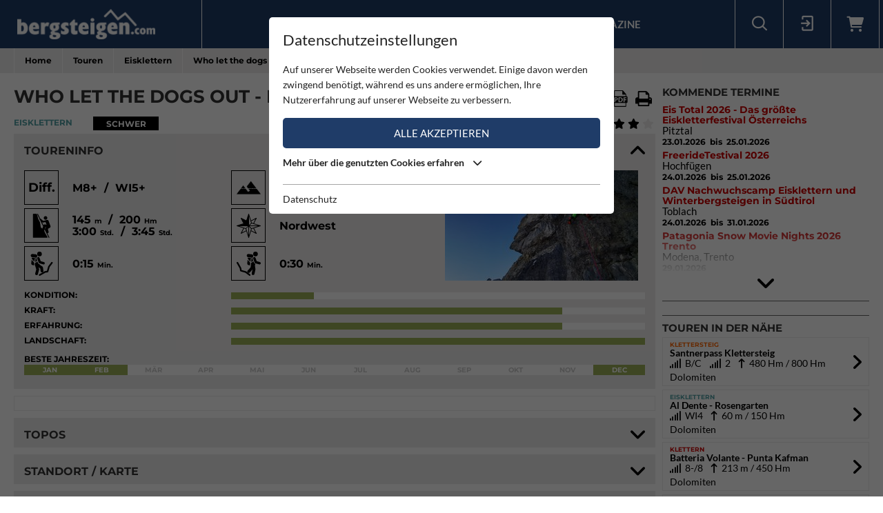

--- FILE ---
content_type: text/html; charset=utf-8
request_url: https://www.bergsteigen.com/touren/eisklettern/who-let-the-dogs-out-rosengarten/
body_size: 17511
content:
<!DOCTYPE html>
<html class="no-js" lang="de">
<head>

<meta http-equiv="Content-Type" content="text/html; charset=utf-8">
<!-- 
	This website is powered by TYPO3 - inspiring people to share!
	TYPO3 is a free open source Content Management Framework initially created by Kasper Skaarhoj and licensed under GNU/GPL.
	TYPO3 is copyright 1998-2026 of Kasper Skaarhoj. Extensions are copyright of their respective owners.
	Information and contribution at https://typo3.org/
-->



<title>Bergsteigen.com</title>
<meta name="generator" content="TYPO3 CMS" />
<meta name="viewport" content="initial-scale=1.0, maximum-scale=1.0, user-scalable=0" />
<meta name="robots" content="INDEX,FOLLOW" />

<link rel="stylesheet" type="text/css" href="/fileadmin/templates/css/leaflet/1.5.1/leaflet.css" >
<link rel="stylesheet" type="text/css" href="/fileadmin/templates/js/leaflet/leaflet.markercluster.css" >
<link rel="stylesheet" type="text/css" href="/fileadmin/templates/css/Control.FullScreen.css" >
<link rel="stylesheet" href="/typo3temp/assets/compressed/merged-d4881b6fbb860597ed25b486342a7c0e-a97a42b1c9660033be496c673b644b92.css" media="all">




<script src="/typo3temp/assets/compressed/merged-e348a4144a44c51895297d6a2e89442f-fb9077ee062eca9f2ed5f79152a157c7.js" type="text/javascript"></script>
<script type="text/javascript" src="/fileadmin/templates/js/leaflet/1.5.1/leaflet.js"></script>


<script id="om-cookie-consent" type="application/json">{"group-1":{"gtm":"essential"},"group-2":{"gtm":"marketing","cookie-2":{"header":["<!-- Google tag (gtag.js) -->\r\n<script async src=\"https:\/\/www.googletagmanager.com\/gtag\/js?id=G-PJK1RJXRN5\"><\/script>\r\n<script>\r\n  window.dataLayer = window.dataLayer || [];\r\n  function gtag(){dataLayer.push(arguments);}\r\n  gtag('js', new Date());\r\n\r\n  gtag('config', 'G-PJK1RJXRN5');\r\n<\/script>\r\n \r\n    \r\n    <!-- Revive - Ad Server - advertising-->\r\n    <script async src=\"\/\/ads.bergsteigen.com\/www\/delivery\/asyncjs.php\"><\/script>"]}}}</script>
    
    <link rel="apple-touch-icon" sizes="180x180" href="/favicons/apple-touch-icon.png?v=5AepkPPloP">
    <link rel="icon" type="image/png" sizes="32x32" href="/favicons/favicon-32x32.png?v=5AepkPPloP">
    <link rel="icon" type="image/png" sizes="192x192" href="/favicons/android-chrome-192x192.png?v=5AepkPPloP">
    <link rel="icon" type="image/png" sizes="16x16" href="/favicons/favicon-16x16.png?v=5AepkPPloP">
    <link rel="manifest" href="/favicons/site.webmanifest?v=5AepkPPloP">
    <link rel="mask-icon" href="/favicons/safari-pinned-tab.svg?v=5AepkPPloP" color="#1f3c68">
    <link rel="shortcut icon" href="/favicons/favicon.ico?v=5AepkPPloP">
    <meta name="msapplication-TileColor" content="#1f3c68">
    <meta name="msapplication-TileImage" content="/favicons/mstile-144x144.png?v=5AepkPPloP">
    <meta name="msapplication-config" content="/favicons/browserconfig.xml?v=5AepkPPloP">
    <meta name="theme-color" content="#1f3c68">

      <!--[if lt IE 9]>
        <script src="https://oss.maxcdn.com/libs/html5shiv/3.7.0/html5shiv.js"></script>
        <script src="https://oss.maxcdn.com/libs/respond.js/1.4.2/respond.min.js"></script>
      <![endif]--><script type="text/javascript">var tx_kiwiaccordion_exclusive = 0;var tx_kiwiaccordion_effect = "slide";</script>
<title>Who let the dogs out - Rosengarten | Bergsteigen.com</title>
<meta name="description" content="Eisklettern in Italien / Trentino-Südtirol / Dolomiten | Sehr sch&amp;ouml;ne und luftige Kletterei im Nahbereich der K&amp;ouml;lner H&amp;uuml;tte mit kurzem Zustieg bzw.&amp;hellip;"/>
<link rel="canonical" href="https://www.bergsteigen.com/touren/eisklettern/who-let-the-dogs-out-rosengarten/" />
<meta property="og:site_name" content="Bergsteigen.com"/>
<meta property="og:locale" content="de_DE"/>
<meta property="og:title" content="Who let the dogs out - Rosengarten | Bergsteigen.com"/>
<meta property="og:description" content="Eisklettern in Italien / Trentino-Südtirol / Dolomiten | Sehr sch&amp;ouml;ne und luftige Kletterei im Nahbereich der K&amp;ouml;lner H&amp;uuml;tte mit kurzem Zustieg bzw.&amp;hellip;"/>
<meta property="og:image" content="/fileadmin/userdaten/tour/bilder/23730/IMG_20220116_095128.jpg"/>
<meta property="og:url" content="https://www.bergsteigen.com/touren/eisklettern/who-let-the-dogs-out-rosengarten/"/>
<meta property="og:type" content="website"/>
<meta property="twitter:card" content="summary" />
<meta property="twitter:title" content="Who let the dogs out - Rosengarten | Bergsteigen.com"/>
<meta property="twitter:description" content="Eisklettern in Italien / Trentino-Südtirol / Dolomiten | Sehr sch&amp;ouml;ne und luftige Kletterei im Nahbereich der K&amp;ouml;lner H&amp;uuml;tte mit kurzem Zustieg bzw.&amp;hellip;"/>
<meta property="twitter:image" content="/fileadmin/userdaten/tour/bilder/23730/IMG_20220116_095128.jpg"/>
</head>
<body>
<div id="outdated"></div>
<div class='wrapAll'>
	
	<div id='naviWrap' class='bgBlue'>
		<div class="naviInnerwrap innerframe flexContainer">    
		    <div id='logo'><a href="/"><img src="/fileadmin/templates/images/logo-bergsteigen.png" title="bergsteigen.com" alt="bergsteigen.com Logo" width="404" height="90"></a></div>
		    <div id='mainNavi'><ul class="nav navbar-nav flexContainer"><li class="dropdown"><a href="/news/neuigkeiten/" title="News" class="dropdown-toggle" data-toggle="dropdown">News</a><ul class="dropdown-menu"><li><a href="/news/neuigkeiten/" title="Neuigkeiten" class="linkUid-59">Neuigkeiten</a></li><li><a href="/news/expeditionen/" title="Expeditionen" class="linkUid-154">Expeditionen</a></li><li><a href="/news/videos/" title="Videos" class="linkUid-156">Videos</a></li></ul></li><li><a href="/produkte/" title="Produkte">Produkte</a></li><li class="dropdown active"><a href="/touren/" title="Touren" class="dropdown-toggle" data-toggle="dropdown">Touren</a><ul class="dropdown-menu"><li><a href="/touren/klettern/" title="Klettern" class="linkUid-134">Klettern</a></li><li><a href="/touren/klettersteig/" title="Klettersteig" class="linkUid-135">Klettersteig</a></li><li><a href="/touren/klettergarten/" title="Klettergarten" class="linkUid-136">Klettergarten</a></li><li><a href="/touren/hochtour/" title="Hochtour" class="linkUid-137">Hochtour</a></li><li class="active"><a href="/touren/eisklettern/" title="Eisklettern" class="linkUid-138">Eisklettern</a></li><li><a href="/touren/skitour/" title="Skitour" class="linkUid-140">Skitour</a></li></ul></li><li class="dropdown"><a href="/service/" title="Service" class="dropdown-toggle" data-toggle="dropdown">Service</a><ul class="dropdown-menu"><li><a href="/service/termine/" title="Termine" class="linkUid-186">Termine</a></li><li><a href="/service/huetten/" title="Hütten" class="linkUid-107">Hütten</a></li><li><a href="/service/wetter/" title="Wetter" class="linkUid-108">Wetter</a></li></ul></li><li><a href="/shop/" title="Shop">Shop</a></li><li class="dropdown"><a href="/magazine/" title="Magazine" class="dropdown-toggle" data-toggle="dropdown">Magazine</a><ul class="dropdown-menu"><li><a href="/magazine/naturfreund/" title="Naturfreund" class="linkUid-142">Naturfreund</a></li></ul></li></ul></div>
		    <div id='infoNavi' class="flexContainer">   <div id="search">
     <div id="btnSearch" class="flexContainer openContentContainer" data-tip="Suche"><i class="flaticon-search"></i></div>
     <div id="searchContent" class="contentContainer">
        <div class="searchField clearfix">
           <form class=""  method="get" name="webx_bergsteigen_search" action="/suche/" autocomplete="off">
              <span style="position: absolute !important; margin: 0 0 0 -99999px !important;"><label>Don't fill this field!<input tabindex="-1" aria-hidden="true" type="text" name="" value="" /></label></span><input type="text" class="searchField" placeholder="Suche Touren, Hütten, Produkte..." id="searchInput" name="s"><button type="submit" class="searchFieldSubmit"><i class="flaticon-search"></i></button>
              <input type="hidden" class="searchField" placeholder="" id="catInput" name="topics" value="tour|region|mountain">             
           </form>
        </div>
     </div>
   </div><div id="login">
     <div id="btnLogin" class="flexContainer openContentContainer" data-tip="Login"><i class="flaticon-login"></i></div>
     <div id="loginContent" class="contentContainer">
      <div class="searchField clearfix">
	<div id="c648" class="lib-show-Tour frame frame-default frame-type-felogin_login frame-layout-0">
<div class="tx-felogin-pi1">
    
    
    
    
            <form target="_top" action="/touren/eisklettern/?tx_felogin_login%5Baction%5D=login&amp;tx_felogin_login%5Bcontroller%5D=Login&amp;cHash=ae8a150ab5de267ff35968a8ba900a5d" method="post">
<div>
<span style="position: absolute !important; margin: 0 0 0 -99999px !important;"><label>Don't fill this field!<input tabindex="-1" aria-hidden="true" type="text" name="" value="" /></label></span><input type="hidden" name="__referrer[@extension]" value="Felogin" />
<input type="hidden" name="__referrer[@controller]" value="Login" />
<input type="hidden" name="__referrer[@action]" value="login" />
<input type="hidden" name="__referrer[arguments]" value="YTowOnt9690e2e2845f2b061373414fc308a11bfa8fa6472" />
<input type="hidden" name="__referrer[@request]" value="{&quot;@extension&quot;:&quot;Felogin&quot;,&quot;@controller&quot;:&quot;Login&quot;,&quot;@action&quot;:&quot;login&quot;}d29ca3e5351915fe2dea2f7ad599f4cc9ced9b6e" />
<input type="hidden" name="__trustedProperties" value="{&quot;user&quot;:1,&quot;pass&quot;:1,&quot;permalogin&quot;:1,&quot;submit&quot;:1,&quot;logintype&quot;:1,&quot;pid&quot;:1}3515b9b8f1b53453df3d5df944a51eb41cbf6aa9" />
</div>

                
    <fieldset>
        
        <div>
            <label>
                E-Mailadresse
                <input autocomplete="username" type="text" name="user" required="required" />
            </label>
        </div>
        <div>
            <label>
                Passwort:
                <input required="required" autocomplete="current-password" type="password" name="pass" value="" />
            </label>
        </div>

        <div class="login-minitext">
            Sollten Sie bereits ein Konto für unsere App haben, können Sie sich mit diesen Daten auch hier anmelden.
        </div>

        
            <div class="fieldwrap permaloginWrap">
                <label for="permalogin">
                    Angemeldet bleiben:
                    
                            <input disabled="disabled" type="hidden" name="permalogin" value="0" />
                            <input type="hidden" name="permalogin" value="" /><input id="permalogin" type="checkbox" name="permalogin" value="1" checked="checked" />
                        
                </label>
            </div>
        

        <div style="margin-top: 10px">
            <input type="submit" value="Anmelden" name="submit" />
        </div>

        <div class="felogin-hidden">
            <input type="hidden" name="logintype" value="login" />
            <input type="hidden" name="pid" value="24@d4b44d5efe7984702ce2cd25712626f01f7af203" />
            
            
            
            
        </div>
    </fieldset>

            </form>
        

    
</div>


</div>

	<div id="c650" class="lib-show-Tour frame frame-default frame-type-text frame-layout-0"><p><a href="/user/anmeldung/?tx_felogin_pi1%5Bforgot%5D=1&amp;cHash=27fbe540932545f44ff8385d70090ec4">Passwort vergessen ?</a><a href="/user/registrierung/">Registrieren</a></p></div>
</div>
     </div>
    </div>
	<a id="c929"></a>



        <a href="/warenkorb/" id="btnShoppingCart" class="flexContainer openContentContainer"  data-tip="Warenkorb">
            <i class="fa fa-shopping-cart"></i>
            <span class="cart-preview-count d-none"></span>
        </a>



</div>
		    <div id='mobileNaviTriggerWrap'><a href='#mobileNaviTrigger' id='hamburger'><span></span></a></div>
		</div>
	</div>
	
	<div id='header'></div>
	<div id='clickpathTop' class="bgGrey">
		<div class="innerframe noPadding">
			<ul itemscope itemtype="https://schema.org/BreadcrumbList" id="clickpath" class="nav navbar-nav clearfix"><li class="dropdown" itemprop="itemListElement" itemscope itemtype="https://schema.org/ListItem"><a href="/" title="Bergsteigen.com" class="dropdown-toggle" data-toggle="dropdown" itemprop="item"><span itemprop="name">Home</span></a><ul class="dropdown-menu"><li><a href="/news/neuigkeiten/" title="News">News</a></li><li><a href="/produkte/" title="Produkte">Produkte</a></li><li class="active"><a href="/touren/" title="Touren">Touren</a></li><li><a href="/service/" title="Service">Service</a></li><li><a href="/shop/" title="Shop">Shop</a></li><li><a href="/magazine/" title="Magazine">Magazine</a></li></ul></li><li class="dropdown" itemprop="itemListElement" itemscope itemtype="https://schema.org/ListItem"><a href="/touren/" title="Touren" class="dropdown-toggle" data-toggle="dropdown" itemprop="item"><span itemprop="name">Touren</span></a><ul class="dropdown-menu"><li><a href="/touren/klettern/" title="Klettern">Klettern</a></li><li><a href="/touren/klettersteig/" title="Klettersteig">Klettersteig</a></li><li><a href="/touren/klettergarten/" title="Klettergarten">Klettergarten</a></li><li><a href="/touren/hochtour/" title="Hochtour">Hochtour</a></li><li class="active"><a href="/touren/eisklettern/" title="Eisklettern">Eisklettern</a></li><li><a href="/touren/skitour/" title="Skitour">Skitour</a></li></ul></li><li class="current" itemprop="itemListElement" itemscope itemtype="https://schema.org/ListItem"><a href="/touren/eisklettern/" title="Eisklettern" itemprop="item"><span itemprop="name">Eisklettern</span></a></li><li class="active" itemprop="itemListElement" itemscope itemtype="https://schema.org/ListItem"><span itemprop="name">Who let the dogs out - Rosengarten</span></ul>
		</div>
	</div>
	<div id='main' class="flexContainer950 innerframe">
		<div id="content" class="outerframe fixWidth">
	
<div class="tx-webx-bergsteigen">
	
	
			
		
	<div class="flashMessages-tour-detail">
		<div class="flashMessages">
			
		</div>
	</div>

<input id="tourId" type="hidden" name="tourId" value="23730" />
<div class="paddingVertical">
	<header class="tourHeader flexContainer justifySpace alignStart">
	    <h1>Who let the dogs out - Rosengarten</h1>

	    
	    	
	    		<!-- Download Center / Tools -->
	    		
				<div class="flexContainer toolContainer">
					<div class="buttonItem shareContainer">
						<button class="btnHeaderIcon openNext" data-tip="Tour mit Freunden teilen"><i class="fa fa-share"></i></button>
						<div class="share"></div>
					</div>

					<div class="buttonItem favouriteContainer" date-tip="Du musst dich anmelden um diese Tour als Favorit speichern zu können.">
						
								<i class="fa fa-heart btnHeaderIcon"></i>
							
					</div>
					
					
					<div class="buttonItem">
						<a data-tip="Download PDF" class="btnHeaderIcon btnSwalPDF" title="Download PDF" rel="nofollow" target="_blank" href="/touren/pdf/who-let-the-dogs-out-rosengarten/">
							<i class="flaticon-pdf"></i>
						</a>
					</div>
					<div class="buttonItem hideMobile">
						<a rel="nofollow" data-tip="Tour Drucken" class="btnHeaderIcon btnSwalPDF" title="Download PDF" target="_blank" href="/touren/pdf/who-let-the-dogs-out-rosengarten/">
							<i class="flaticon-print"></i>
						</a>
						
						<iframe name="pfdTour" id="pdfTour" src="#" width="0" height="0" frameborder="0" style="display: none;" sandbox></iframe>
					</div>
				</div>
					
	    	
	    
    </header>
	
   <div class="shortInfoWrap flexContainer justifySpace">
		<div class="itemInfo colorTx_WebxBergsteigen_Iceclimbing">Eisklettern</div>
		<div class="categoryWrap">
			
		    <div class="categoryValue categoryValue-3">
		    	Schwer
		   	</div>
		</div>
		<div class="ratingWrap flexContainer">
			
				
				<span id="voteCount">(1)</span>
				<div class="ratingContainer">
					<div class="showRating showRating-80" data-tip="Du musst dich anmelden um diese Tour bewerten zu können">
						<i class="fa fa-star star-1"></i><i class="fa fa-star star-2"></i><i class="fa fa-star star-3"></i><i class="fa fa-star star-4"><i class="fa fa-star-half"></i></i><i class="fa fa-star star-5"><i class="fa fa-star-half"></i></i>
					</div>
					
				</div>
	   		
		</div>
	</div>
	
    <div class="ka-panel accordionOpen">
    	<header class="ka-handler"><h2>Toureninfo</h2></header>
    	<div>
    		<div class="mainInfoContainer ">
    			<div class="mainInfoContainerTour flexContainer768">
    				<div class="col2item-1 outerframe">

						
								<div style="cursor:pointer;" onclick="document.getElementById('imageUid85885').click(); return false;" >
									<img alt="die erste Länge- M5" src="/fileadmin/_processed_/c/b/csm_IMG_20220116_095128_a66821182a.jpg" width="280" height="160">
								</div>
							
    				</div>
    				<div class="col2item-3 outerframe hasSidebar">
    					
	<div class="iconInfoContainer itemWrap flexContainer480">
		
		
		<!-- Schwierigkeit Eiswand -->
		    <div class="iconInfoWrap flexContainer"  data-tip="Schwierigkeit">
		    	<div class="iconInfoIcon"><span class="iconText">Diff.</span></div>
		    	<div class="iconInfo">
		    		<span class="iconInfoLabel">Schwierigkeit</span>
		    		<span class="iconInfoValue">
		    			
		    			
		    			M8+
		    			&nbsp;/&nbsp;
		    			WI5+
		    			
		    			
		    		</span>
		    	</div>
		    </div>
		
		
		
   		<!-- Höhe Einstieg -->
   			<div class="iconInfoWrap flexContainer" data-tip="Höhe Einstieg">
   				<div class="iconInfoIcon"><img src="/fileadmin/templates/images/icons/mountain-start.svg" alt="Höhe Einstieg" /></div>
   				<div class="iconInfo"><span class="iconInfoLabel">Höhe Einstieg</span><span class="iconInfoValue">2350 <small>m</small></span></div>
   			</div>
   		
		
		
		<!-- Kletterlänge / -zeit -->
		    <div class="iconInfoWrap flexContainer" data-tip="Kletterlänge / Gesamthöhe" data-tip-more="Kletterzeit / Gesamtzeit">
		    	<div class="iconInfoIcon"><img src="/fileadmin/templates/images/icons/climbing.svg" alt="Kletterlänge / Gesamthöhe / Kletterzeit / Gesamtzeit" /></div>
		    	<div class="iconInfo">
		    		<span class="iconInfoLabel">Kletterlänge / Gesamthöhe / Kletterzeit / Gesamtzeit</span>
		    		<span class="iconInfoValue">
		    			145 <small>m</small>
		    				&nbsp;/&nbsp;
		    			200 <small>Hm</small>
		    			
		    			<br/>
		    			
		    				3:00 <small>Std.</small>
		    			
		    				&nbsp;/&nbsp;
		    			
		    				3:45 <small>Std.</small>
		    			
		    		</span>
		    	</div>
		    </div>
		
		
		<!-- Ausrichtung -->
		
		    <div class="iconInfoWrap flexContainer" data-tip="Ausrichtung">
		    	<div class="iconInfoIcon">
		    		<div class="orientationIcon">
			    		<img src="/fileadmin/templates/images/icons/navigation.svg" alt="Ausrichtung" />
			    		
			    			<img src="/fileadmin/templates/images/icons/orientation-8.png" alt="Nordwest" width="100" height="100">
			    		
		    		</div>
		    	</div>
		    	<div class="iconInfo">
		    		<span class="iconInfoLabel">Ausrichtung</span>
		    		<span class="iconInfoValue">Nordwest</span>
		    	</div>
		    </div>
		
		
		
		<!-- Zustieg Zeit -->
		    <div class="iconInfoWrap flexContainer" data-tip="Zustiegszeit">
		    	<div class="iconInfoIcon"><img src="/fileadmin/templates/images/icons/ascent-hike-2.svg" alt="Zustiegszeit" /></div>
		    	<div class="iconInfo">
		    		<span class="iconInfoLabel">Zustiegszeit</span>
		    		<span class="iconInfoValue">
		    			0:15 <small>Min.</small>
		    		</span>
		    	</div>
		    </div>
		
		
		
		<!-- Abstieg Zeit -->
		    <div class="iconInfoWrap flexContainer" data-tip="Abstiegzeit">
		    	<div class="iconInfoIcon"><img src="/fileadmin/templates/images/icons/decent-hike-2.svg" alt="Abstiegzeit" /></div>
		    	<div class="iconInfo">
		    		<span class="iconInfoLabel">Abstiegzeit</span>
		    		<span class="iconInfoValue">
		    			0:30 <small>Min.</small>
		    		</span>
		    	</div>
		    </div>
		
		
		
	</div>
	

    				</div>
		    	</div>
		    	<div class="scalaInfoContainer itemWrap">
		    		
						<div class="scalaItem">
		    				<div class="itemLabel">Kondition:</div>
		    				<div class="itemValue"><div class="size-1 bgGreen"></div></div>
		    			</div>
					
					
						<div class="scalaItem">
		    				<div class="itemLabel">Kraft:</div>
		    				<div class="itemValue"><div class="size-4 bgGreen"></div></div>
		    			</div>
					
					
						<div class="scalaItem">
		    				<div class="itemLabel">Erfahrung:</div>
		    				<div class="itemValue"><div class="size-4 bgGreen"></div></div>
		    			</div>
					
					
						<div class="scalaItem">
		    				<div class="itemLabel">Landschaft:</div>
		    				<div class="itemValue"><div class="size-5 bgGreen"></div></div>
		    			</div>
					
					
					<!-- Extra Info pro Kategorie -->
					
					
					
						<!-- Jahreszeit - Monatsansicht -->
						<div class="scalaItem fullWidth">
		    				<div class="itemLabel">Beste Jahreszeit:</div>
		    				<div class="itemValue seasonScale flexContainer">
		    					
		    						<div class="seasonYear bgGreen">
		    							Jan
		    						</div>
		    					
		    						<div class="seasonYear bgGreen">
		    							Feb
		    						</div>
		    					
		    						<div class="seasonYear ">
		    							Mär
		    						</div>
		    					
		    						<div class="seasonYear ">
		    							Apr
		    						</div>
		    					
		    						<div class="seasonYear ">
		    							Mai
		    						</div>
		    					
		    						<div class="seasonYear ">
		    							Jun
		    						</div>
		    					
		    						<div class="seasonYear ">
		    							Jul
		    						</div>
		    					
		    						<div class="seasonYear ">
		    							Aug
		    						</div>
		    					
		    						<div class="seasonYear ">
		    							Sep
		    						</div>
		    					
		    						<div class="seasonYear ">
		    							Okt
		    						</div>
		    					
		    						<div class="seasonYear ">
		    							Nov
		    						</div>
		    					
		    						<div class="seasonYear bgGreen">
		    							Dec
		    						</div>
		    					
		    				</div>
		    			</div>
		    		
					
		    		
		    		
		    		
		    		
		    	</div>
		    </div>
    	</div>
    </div>
	
	<!-- WERBUNG -->
    <div class="advertisingContainer paddingBottom">
		<div class="flexContainer justifyCenter">
			<!-- Revive Adserver Asynchronous JS Tag - Generated with Revive Adserver v4.1.4 --  Global - Super Banner - 728x90  -->
			<ins data-revive-zoneid="3" data-revive-id="17a73e45327b9ff0162730f27786519b"></ins>
		</div>
	</div>


	
		<div class="ka-panel topo accordionClose">
		    <header class="ka-handler"><h2 class="">Topos</h2></header>
		    <div>
		    	<div class="buttonContainer flexContainer480 justifySpace">
					
						
						<div class="buttonItem">
							<a href="/fileadmin/userdaten/tour/topo/23730/Topo-Who_let_the_dogs_out2021.jpg" data-restrictionclass="topo" class="restriction-controls-show btnMore btnImage" target="_blank" title="Who let the dogs out - Rosengarten">
								Topo <!--Who let the dogs out - Rosengarten--> jpg
							</a>
						</div>
						
					
				</div>
		    </div>
		</div>
	
	
	
	
	
		<div class="ka-panel accordionClose accordionNoPadding">
			<header class="loadMap ka-handler"><h2 class="">Standort / Karte</h2></header>
			<div>
				<div class="mapContainer">
					
<script>
locations["tour"] = [{"uid":130945,"title":"K\u00f6lner H\u00fctte","type":0,"lat":46.442758,"lng":11.611909},{"uid":130947,"title":"Frommeralm","type":2,"lat":46.442988,"lng":11.589039},{"uid":130946,"title":"","type":1,"lat":46.443482,"lng":11.613554}];
mapStats["tour"] ={"ne":{"lng":11.613554,"lat":46.443482},"sw":{"lng":11.613554,"lat":46.443482},"center":{"lng":11.613554,"lat":46.443482},"count":1};
detailId = 23730;
</script>


<div id="mapholder" class="map-canvas leaflet" data-type="tour" data-action="show" style="height: 500px;"></div>

					<div class="mapLocateButton" title="Meine Position"><i></i></div>

					
				</div>
				
			</div>
		</div>
	
	
    <div class="ka-panel accordionOpen">
    	<header class="ka-handler"><h2 class="">Tourenbeschreibung</h2></header>
    	<div>
    		
    		
    		
				<div class="itemWrap">
	    			<div class="itemLabel">Regionen:</div>
	    			<div class="itemValue">
	    				
	
	<a href="/region/?tx_webxbergsteigen_bergsteigen%5Baction%5D=show&amp;tx_webxbergsteigen_bergsteigen%5Bcontroller%5D=Region&amp;tx_webxbergsteigen_bergsteigen%5Blevel_0%5D=406&amp;tx_webxbergsteigen_bergsteigen%5Bregion%5D=406&amp;cHash=12f0fee0cc6bcce30b8653866a4632f7">Italien</a>
	
		
			
				&nbsp;<i class="fa fa-arrow-right"></i>
				
			
			
					<a href="/region/?tx_webxbergsteigen_bergsteigen%5Baction%5D=show&amp;tx_webxbergsteigen_bergsteigen%5Bcontroller%5D=Region&amp;tx_webxbergsteigen_bergsteigen%5Blevel_0%5D=406&amp;tx_webxbergsteigen_bergsteigen%5Blevel_1%5D=453&amp;tx_webxbergsteigen_bergsteigen%5Bregion%5D=453&amp;cHash=b4439b4f3c189ed4a3dbc0a7606fa86e">Trentino-Südtirol</a>
				&nbsp;
		
		
	

	    			</div>
				</div>
			
    			
    		
				<div class="itemWrap">
	    			<div class="itemLabel">Gebirge:</div>
	    			<div class="itemValue">
	    				

							
									<a href="/gebirge-1/?tx_webxbergsteigen_bergsteigen%5Baction%5D=show&amp;tx_webxbergsteigen_bergsteigen%5Bcontroller%5D=Mountain&amp;tx_webxbergsteigen_bergsteigen%5Bmountain%5D=656&amp;cHash=96bd0d90b299b12c9ce2b9a84f1e6cf2">Dolomiten</a>
								
	    				
	    			</div>
				</div>
			
			
			
				<div class="itemWrap">
	    			<div class="itemLabel">Berg:</div>
	    			<div class="itemValue">
	    				Cresta de davoi
	    				
   							&nbsp;(2734 <small>m</small>)
   						
	    			</div>
				</div>
			
			
    		
				<div class="itemWrap">
    				<div class="itemLabel">Charakter:</div>
    				<div class="itemValue"><p>Sehr schöne und luftige Kletterei im Nahbereich der Kölner Hütte mit kurzem Zustieg bzw. Bahnunterstützung. Die hier angeführte Route ist die Verlängerung und Einstiegsvariante zur „Hunde an die Leine“, die orografisch links der markanten Eissäule hinaufzieht.</p>

<p><div class='videoWrap'><iframe width='420' height='315' src='//www.youtube.com/embed/VWWql19KlMs' allowfullscreen></iframe></div></p>
</div>
    			</div>
			
			
			
				<div class="itemWrap">
    				<div class="itemLabel">Genaue Routenbeschreibung:</div>
    				<div class="itemValue"><p>Gesamt 4 SL: L1: M5, 15 m. L2: M8+/WI 5+, 20 m. L3: WI 5+, 55 m. L4: WI 4, 55 m</p>

<p>Die erste Länge führt in sehr brüchigem Fels rauf unter das markante Dach (Umgehung über rechts möglich= Zustieg der "Hunde an die Leine"). Die zweite Länge sehr steil und überhängend vorerst schräg links aufwärts und dann anregend steil gerade über den Zapfen zum Stand (2 bolts). Die dritte zuerst im Fels rechts aufwärts (Zwischenstand an zwei bolts möglich) und dann die Kerze gerade hinauf zu Stand (2 bolts hoch im Fels). Die vierte Seillänge gestuft sehr schön hinauf bis zum Ende vom Eis (Stand im Eis oder 10 Meter darüber an Felsblock).</p>
</div>
    			</div>
			
			
			
			
			
			
			
			<!-- Erstbegeher Alpin/Klettern -->
				<div class="itemWrap">
    				<div class="itemLabel">Erstbegeher / Erstbesteiger:</div>
    				<div class="itemValue"><p>Simon Raffeiner, Elias Resch und Thomas Ladstätter- Rotpunkt am 21.2.2021</p>

<p>Erste Wiederholung Johannes Egger und Michl Kraeftner am 16.1.2022</p>
</div>
    			</div>
			
			
						
			
			
			<!-- Seillänge -->
				<div class="itemWrap inlineValue">
    				<div class="itemLabel">Seillänge:&nbsp;</div>
    				<div class="itemValue"><p>2 x 60 m</p></div>
    			</div>
			
			
			
			<!-- Expressschlingen -->
				<div class="itemWrap inlineValue">
    				<div class="itemLabel">Expressschlingen:&nbsp;</div>
    				<div class="itemValue"><p>8</p></div>
    			</div>
			
			
			
			
			
			
			
			<!-- Equipment -->
				<div class="itemWrap">
    				<div class="itemLabel">Ausrüstung:</div>
    				<div class="itemValue"><p>komplettes Eiskletterzeugs, 8 Stück Eisschrauben 13- 19 cm, Schlingen, Doppelseil 60 m!</p>
</div>

					
							<script src="//code.bergsteigen.com/outtra-739.js?publisher_id=326&widget_id=2105" type="text/javascript" id="outtraproductwallwdgt3262105" data-publisherid="326" data-outtrapwwdgt="2105"></script>
						

    			</div>
			
			
			
			
			
			<!-- Bemerkung Schwierigkeit -->
				<div class="itemWrap">
    				<div class="itemLabel">Ergänzung zur Schwierigkeit:</div>
    				<div class="itemValue"><p>MIxedlange gut mit bolts gesichert. M8+ ist hart bewertet.</p>
</div>
    			</div>
			
			
			<!-- Extra Info pro Kategorie -->
			
	
	<!-- Absicherung -->
	<div class="itemWrap inlineValue">
    	<div class="itemLabel">Absicherung:&nbsp;</div>
    	<div class="itemValue">Alpin</div>
    </div>
	

			
			
			
			<!-- Zustieg zur Wand -->
				<div class="itemWrap">
    				<div class="itemLabel">Zustieg zur Wand:</div>
    				<div class="itemValue"><p>Von der Bergstation der Seilbahn (Kölner Hütte) eben Richtung Nordwest unter den Felsen entlang in 15 Minuten zum Einstieg.</p>
</div>
    			</div>
			
			
			
			<!-- Höhe Einstieg -->
				<div class="itemWrap inlineValue">
    				<div class="itemLabel">Höhe Einstieg:&nbsp;</div>
    				<div class="itemValue"><p>2350 m</p></div>
    			</div>
			
			
			
			<!-- Abstieg -->
				<div class="itemWrap">
    				<div class="itemLabel">Abstieg:</div>
    				<div class="itemValue"><p>Dreimaliges Abseilen über die Tour und am gleichen Weg zurück zum Ausgangspunkt. Am Ausstieg hat`s keinen fixen Stand. Entweder auf großem Felsblock Schlinge zurücklassen oder über Abalakov 10 Meter darunter im Eis abseilen.</p>

<p>Abstieg auch zu Fuß möglich. Vom Ausstieg orografisch links aufwärts und dann über die via ferrara del Gartl (Weg Nr. 542) eine Rinne runter bis zur Kölner Hütte.</p>
</div>
    			</div>
			
			
			
			
			
			
			
			<!-- Bemerkungen -->
				<div class="itemWrap">
    				<div class="itemLabel">Bemerkungen:</div>
    				<div class="itemValue"><p>Die erste kurze Seillänge ist sehr brüchig. Die Schwierigkeit M8+ ist für unser Empfinden eher unterbewertet. Das Klettern erfolgt dort an kleinen hooks, die nicht leicht zu finden sind. Der Zustieg kann bei viel Schnee lawinengefährdet sein. Abstieg auch zu Fuß möglich. Vom Ausstieg orografisch links aufwärts und dann eine Rinne runter bis zur Kölnerhütte. Die Route ist gut mit bolts abgesichert.</p>
</div>
    			</div>
			
			
			
				<div class="itemWrap inlineValue">
    				<div class="itemLabel">Infostand:&nbsp;</div>
    				<div class="itemValue"><p>16.01.2022</p></div>
    			</div>
			
			
				<div class="itemWrap inlineValue">
					<div class="itemLabel">Autor:&nbsp;</div>
					<div class="itemValue"><p>Michael Kräftner / bergtraum.at</p></div>
				</div>
			
			
				<div class="itemWrap inlineValue">
					<div class="itemLabel">Autor (Referenz):&nbsp;</div>
					<div class="itemValue">
						<p><a href="/users/bergtraum/"><span style="text-transform: capitalize;">bergtraum</span></a></p>
					</div>
				</div>
    		

			

    	</div>
    </div>
    
    
	    <div class="ka-panel accordionClose">
	    	<header class="ka-handler"><h2 class="">Ausgangspunkt / Anfahrt</h2></header>
	    	<div>
	    		
	    		
				<!-- Anreise -->
					<div class="itemWrap">
	    				<div class="itemLabel">Anreise / Zufahrt:</div>
	    				<div class="itemValue"><p>Die <strong>Kölner Hütte</strong> liegt auf 2337 m unterhalb des Rosengartens in den <strong>Dolomiten</strong>.</p>

<p>Die Berghütte ist von der Autobahnausfahrt <strong>Bozen Norden</strong> durch das <strong>Eggental</strong> zu erreichen. Kurz vor dem <strong>Karerpass</strong> links abbiegen längs der <strong>Nigerstraβe bis zur Frommeralm.</strong> Von der&nbsp; Frommeralm mit dem <strong>Seilbahn</strong> oder zu Fuß auf dem W<strong>anderweg Nummer 1</strong> bis zur Schutzhütte.<br>
</p>
<p><strong>Von Trient</strong> aus erreicht man <strong>Vigo di Fassa</strong>, dann weiter bis zum <strong>Karerpass</strong>r&nbsp; rechts abbiegen und längs der <strong>Nigerstraβe zur Frommeralm</strong>.</p>

</div>
	    			</div>
				
				
				
	    				<div class="itemWrap">
		    				<div class="itemLabel">
		    					Talort / Höhe:
		    				</div>
		    				<div class="itemValue">
		    					<p>
		    					Tiers
		    					&nbsp;-&nbsp;1028 m
		    					</p>
		    				</div>
		    			</div>
	    			
				
				
	    				<div class="itemWrap">
		    				<div class="itemLabel">
		    					Ausgangspunkt / Höhe:
		    				</div>
		    				<div class="itemValue">
		    					<p>
		    					Kölner Hütte
		    					&nbsp;-&nbsp;2337 m
		    					</p>
		    				</div>
		    			</div>
	    			
				
				
					<div class="buttonItem">
						<a href="https://www.google.com/maps/dir//46.442988,11.589039/@46.442988,11.589039,17z" target="_blank" class="btnMore btnPoint" title="Download Track / GPX">
							Anfahrtsplanung
						</a>
					</div>
				
				
	    	</div>
	    </div>
    
     
	
	    <div class="ka-panel accordionClose accordionNoPadding" >
	    	<header class="restriction-controls-show ka-handler" data-restrictiondalay="1" data-restrictionclass="overview"><h2 class="">Bilder (7)</h2></header>
	     	<div>
	     		<div class="imageSliderWrapper">
		     		<div class="imageSlider slickImageCount-7">
		    			
							
							<div class="imageItem">
								<a href="/fileadmin/_processed_/5/0/csm_bergtraum-dogsout_0b64318974.jpg" class="lightbox" id="imageUid85883" title="
									beim Zustieg ab der Kölner Hütte, 
										Foto: www,bergtraum.at" data-fancybox="fancybox[23730]" data-caption="
									beim Zustieg ab der Kölner Hütte, 
										Foto: www,bergtraum.at">
									<img data-lazy="/fileadmin/_processed_/5/0/csm_bergtraum-dogsout_af6814b2fe.jpg" alt="
									beim Zustieg ab der Kölner Hütte, 
										Foto: www,bergtraum.at" width="920" height="500">
								</a>
								<p class="description overlay">
									beim Zustieg ab der Kölner Hütte, 
										Foto: www,bergtraum.at</p>
							</div>
						
							
							<div class="imageItem">
								<a href="/fileadmin/_processed_/e/6/csm_bergtraum-dogsout-0001_ccb3093eac.jpg" class="lightbox" id="imageUid85884" title="
									Johannes Egger kurz vor dem Übergang ins Eis- M8+, 
										Foto: www.bergtraum.at" data-fancybox="fancybox[23730]" data-caption="
									Johannes Egger kurz vor dem Übergang ins Eis- M8+, 
										Foto: www.bergtraum.at">
									<img data-lazy="/fileadmin/_processed_/e/6/csm_bergtraum-dogsout-0001_0d43383626.jpg" alt="
									Johannes Egger kurz vor dem Übergang ins Eis- M8+, 
										Foto: www.bergtraum.at" width="920" height="500">
								</a>
								<p class="description overlay">
									Johannes Egger kurz vor dem Übergang ins Eis- M8+, 
										Foto: www.bergtraum.at</p>
							</div>
						
							
							<div class="imageItem">
								<a href="/fileadmin/_processed_/c/b/csm_IMG_20220116_095128_ed6ce074cf.jpg" class="lightbox" id="imageUid85885" title="
									die erste Länge- M5, 
										Foto: Johannes Egger" data-fancybox="fancybox[23730]" data-caption="
									die erste Länge- M5, 
										Foto: Johannes Egger">
									<img data-lazy="/fileadmin/_processed_/c/b/csm_IMG_20220116_095128_f9b85d917c.jpg" alt="
									die erste Länge- M5, 
										Foto: Johannes Egger" width="920" height="500">
								</a>
								<p class="description overlay">
									die erste Länge- M5, 
										Foto: Johannes Egger</p>
							</div>
						
							
							<div class="imageItem">
								<a href="/fileadmin/_processed_/2/5/csm_IMG_20220116_105524_01cd2877d9.jpg" class="lightbox" id="imageUid85886" title="
									im Eis der schweren M8+ kurz vor dem Stand, 
										Foto: Johannes Egger" data-fancybox="fancybox[23730]" data-caption="
									im Eis der schweren M8+ kurz vor dem Stand, 
										Foto: Johannes Egger">
									<img data-lazy="/fileadmin/_processed_/2/5/csm_IMG_20220116_105524_3d86363a03.jpg" alt="
									im Eis der schweren M8+ kurz vor dem Stand, 
										Foto: Johannes Egger" width="920" height="500">
								</a>
								<p class="description overlay">
									im Eis der schweren M8+ kurz vor dem Stand, 
										Foto: Johannes Egger</p>
							</div>
						
							
							<div class="imageItem">
								<a href="/fileadmin/_processed_/f/4/csm_bergtraum-dogsout-0006_d8f0174b8c.jpg" class="lightbox" id="imageUid85887" title="
									Johannes Egger im senkrechten Eisteil der dritten Seillänge, 
										Foto: www.bergtraum.at" data-fancybox="fancybox[23730]" data-caption="
									Johannes Egger im senkrechten Eisteil der dritten Seillänge, 
										Foto: www.bergtraum.at">
									<img data-lazy="/fileadmin/_processed_/f/4/csm_bergtraum-dogsout-0006_d09d9351a5.jpg" alt="
									Johannes Egger im senkrechten Eisteil der dritten Seillänge, 
										Foto: www.bergtraum.at" width="920" height="500">
								</a>
								<p class="description overlay">
									Johannes Egger im senkrechten Eisteil der dritten Seillänge, 
										Foto: www.bergtraum.at</p>
							</div>
						
							
							<div class="imageItem">
								<a href="/fileadmin/_processed_/6/0/csm_IMG_20220116_122541_77da90cac8.jpg" class="lightbox" id="imageUid85888" title="
									im gestuften Teil der 4. Seillänge- WI 4., 
										Foto: Johannes Egger" data-fancybox="fancybox[23730]" data-caption="
									im gestuften Teil der 4. Seillänge- WI 4., 
										Foto: Johannes Egger">
									<img data-lazy="/fileadmin/_processed_/6/0/csm_IMG_20220116_122541_91968bb81c.jpg" alt="
									im gestuften Teil der 4. Seillänge- WI 4., 
										Foto: Johannes Egger" width="920" height="500">
								</a>
								<p class="description overlay">
									im gestuften Teil der 4. Seillänge- WI 4., 
										Foto: Johannes Egger</p>
							</div>
						
							
							<div class="imageItem">
								<a href="/fileadmin/_processed_/a/1/csm_bergtraum-dogsout-0010_ad80ad754e.jpg" class="lightbox" id="imageUid85889" title="
									der letzte Abseiler, 
										Foto: www.bergtraum.at" data-fancybox="fancybox[23730]" data-caption="
									der letzte Abseiler, 
										Foto: www.bergtraum.at">
									<img data-lazy="/fileadmin/_processed_/a/1/csm_bergtraum-dogsout-0010_57daf59283.jpg" alt="
									der letzte Abseiler, 
										Foto: www.bergtraum.at" width="920" height="500">
								</a>
								<p class="description overlay">
									der letzte Abseiler, 
										Foto: www.bergtraum.at</p>
							</div>
						
					</div>
				</div>
    			
				
	   		</div>
	    </div>
	
    
    
	    <div class="ka-panel products accordionOpen">
	    	<header class="ka-handler"><h2>Führerliteratur für diese Region</h2></header>
	    	<div class="listViewContainer ">
				<div class="listContainerWrap paddingVertical">
					<div class="listContainer flexContainer480 list-3col ">
						


	
	
	
	    <div class="teaserContainer item listItem shopListItem">
	        <a class="teaserLink" href="/shop/produkt/firn-und-eisklettern-in-den-ostalpen/">
	
	            <div class="listItemImage"><div style="background:url(/fileadmin/_processed_/0/0/csm_cover_firn_und_eis_web_d749d64785.jpg) no-repeat center / contain; width:100%; height:100%;"></div></div>
	            <div class="listItemContent bgGrey teaserContentInner flexContainer">
	                <div class="shortinfoWrap itemInfo blue">
	                	 
	                        
	                             Italien
	                        
	                            &nbsp;/&nbsp; Österreich
	                        
	                            &nbsp;/&nbsp; Schweiz
	                        
	                            &nbsp;/&nbsp; Eiskletterführer
	                        
	                            &nbsp;/&nbsp; Hochtourenführer
	                        
	                            &nbsp;/&nbsp; Eisfälle
	                        
	                    
	                </div>
	                <h3>Firn- und Eisklettern in den Ostalpen</h3>
	                
	                <div class="productInfo">
	                    
	                    
	                    	<div class="productPriceWrap">
	                    		Preis: <span class="productPrice"> 29,95 €</span>
	                    		<div class="small">(inkl. MwSt., Versandkostenfrei)</div>
	                    	</div>
	                    
	                </div>
	            </div>
	            
	        </a>
	    </div>
	


	
	
	
	    <div class="teaserContainer item listItem shopListItem">
	        <a class="teaserLink" href="/shop/produkt/eiskletterfuehrer-osttirol-und-oberkaernten/">
	
	            <div class="listItemImage"><div style="background:url(/fileadmin/_processed_/5/a/csm_eisklettern_osttirol_kaernten_f9c7689524.jpg) no-repeat center / contain; width:100%; height:100%;"></div></div>
	            <div class="listItemContent bgGrey teaserContentInner flexContainer">
	                <div class="shortinfoWrap itemInfo blue">
	                	 
	                        
	                             Österreich
	                        
	                            &nbsp;/&nbsp; Italien
	                        
	                            &nbsp;/&nbsp; Eiskletterführer
	                        
	                            &nbsp;/&nbsp; Eisfälle
	                        
	                    
	                </div>
	                <h3>Eiskletterführer Osttirol und Oberkärnten</h3>
	                
	                <div class="productInfo">
	                    
	                    
	                    	<div class="productPriceWrap">
	                    		Preis: <span class="productPrice"> 41,95 €</span>
	                    		<div class="small">(inkl. MwSt., Versandkostenfrei)</div>
	                    	</div>
	                    
	                </div>
	            </div>
	            
	        </a>
	    </div>
	

					</div>
				</div>
			</div>
	    </div>
    
	
	 <div class="ka-panel comments accordionOpen">
	    <header class="ka-handler"><h2 class="">Kommentare</h2></header>
	    <div>
			<div id="commentWrapper" data-type="tour" data-uid="23730">
				
			</div>
			<div class="commentNewContainer">
	<div class="commentHeader flexContainer">
		<i class="fa fa-pencil"></i> Neuer Kommentar
	</div>
	<div class="commentContent">
		
	            Zum Verfassen von Kommentaren bitte <a href="/user/anmeldung/" title="anmelden" target="_blank">anmelden</a> oder <a href="/user/registrierung/" title="registrieren" target="_blank">registrieren</a>.
	        
	</div>
</div>
	    </div>
	</div>
	
	<!-- WERBUNG	-->
	<div class="advertisingContainer paddingBottom">
		<div class="flexContainer justifyCenter">
			<!-- Revive Adserver Asynchronous JS Tag - Generated with Revive Adserver v4.1.4 --  Global - Super Banner - 728x90  -->
			<ins data-revive-zoneid="3" data-revive-id="17a73e45327b9ff0162730f27786519b"></ins>
		</div>
	</div>
	
	<div class="innerframe frame-noPaddingHorizontal"><hr /></div>
	
	<div class="detailFooter flexContainer alignCenter">
		
		
	    		<!-- Link Back -->
	    		<a class="btnMore btnBack" href="/touren/eisklettern/">
	    			 Zurück zur Eisklettern Listansicht
	    		</a>
			    
				
			    <!-- Download Center / Tools -->
				<div class="flexContainer toolContainer">
					<div class="buttonItem shareContainer">
						<button class="btnHeaderIcon openNext" data-tip="Tour mit Freunden teilen"><i class="fa fa-share"></i></button>
						<div class="share"></div>
					</div>
					<div class="buttonItem favouriteContainer"  data-tip="Du musst dich anmelden um diese Tour als Favorit speichern zu können.">
						
								<i class="fa fa-heart btnHeaderIcon"></i>
							
					</div>
					
					<div class="buttonItem">
						<a data-tip="Download PDF" class="btnHeaderIcon btnSwalPDF" title="Download PDF" target="_blank" href="/touren/pdf/who-let-the-dogs-out-rosengarten/">
							<i class="flaticon-pdf"></i>
						</a>
					</div>
					<div class="buttonItem hideMobile">
						<a rel="print" data-tip="Tour Drucken" class="btnHeaderIcon btnSwalPDF" title="Download PDF" target="_blank" href="/touren/pdf/who-let-the-dogs-out-rosengarten/">
							<i class="flaticon-print"></i>
						</a>
					</div>
				</div>
			
	</div>

</div>





</div>
</div>
		<div id="sidebar" class="outerframe">
	<div id="c774" class="lib-show-Tour frame frame-default frame-type-list frame-layout-0"><header><h3 class="">
                Kommende Termine
            </h3></header><div class="news-list-short moreNewsWrap">
	
		<div class="article">
			<!-- header -->
			<div class="h3 newsHeader">
				<a href="/service/termine/eis-total-2026-das-groesste-eiskletterfestival-oesterreichs/">Eis Total 2026 - Das größte Eiskletterfestival Österreichs</a>
			</div>
			
				<!-- ort -->
				<div class="news-list-category">Pitztal</div>
			
			<!-- date -->
			<span class="news-list-date">
				23.01.2026
				
					<!-- date ende -->
					&nbsp;bis&nbsp;
					25.01.2026
				
			</span>
		</div>
	
		<div class="article">
			<!-- header -->
			<div class="h3 newsHeader">
				<a href="/service/termine/freeridetestival-2026/">FreerideTestival 2026</a>
			</div>
			
				<!-- ort -->
				<div class="news-list-category">Hochfügen</div>
			
			<!-- date -->
			<span class="news-list-date">
				24.01.2026
				
					<!-- date ende -->
					&nbsp;bis&nbsp;
					25.01.2026
				
			</span>
		</div>
	
		<div class="article">
			<!-- header -->
			<div class="h3 newsHeader">
				<a href="/service/termine/dav-nachwuchscamp-eisklettern-und-winterbergsteigen-in-suedtirol/">DAV Nachwuchscamp Eisklettern und Winterbergsteigen in Südtirol</a>
			</div>
			
				<!-- ort -->
				<div class="news-list-category">Toblach</div>
			
			<!-- date -->
			<span class="news-list-date">
				24.01.2026
				
					<!-- date ende -->
					&nbsp;bis&nbsp;
					31.01.2026
				
			</span>
		</div>
	
		<div class="article">
			<!-- header -->
			<div class="h3 newsHeader">
				<a href="/service/termine/patagonia-snow-movie-nights-2026-trento/">Patagonia Snow Movie Nights 2026 Trento</a>
			</div>
			
				<!-- ort -->
				<div class="news-list-category">Modena, Trento</div>
			
			<!-- date -->
			<span class="news-list-date">
				29.01.2026
				
			</span>
		</div>
	
		<div class="article">
			<!-- header -->
			<div class="h3 newsHeader">
				<a href="/service/termine/scarpa-ice-days/"> SCARPA Ice Days</a>
			</div>
			
				<!-- ort -->
				<div class="news-list-category">Selva di Cadore</div>
			
			<!-- date -->
			<span class="news-list-date">
				30.01.2026
				
					<!-- date ende -->
					&nbsp;bis&nbsp;
					01.02.2026
				
			</span>
		</div>
	
	
	
		<div class="moreNews"><i class="fa fa-angle-down"></i></div>
	
</div></div>

	<div id="c645" class="lib-show-Tour frame frame-default frame-type-div frame-layout-0"><hr class="ce-div" /></div>

	<div id="c798" class="lib-show-Tour frame frame-default frame-type-html frame-layout-0"><div class="flexContainer justifyCenter"><!-- Revive Adserver Asynchronous JS Tag - Generated with Revive Adserver v4.1.4 --><ins data-revive-zoneid="2" data-revive-id="17a73e45327b9ff0162730f27786519b"></ins></div></div>

	<div id="c775" class="lib-show-Tour frame frame-default frame-type-div frame-layout-0"><hr class="ce-div" /></div>

	

	<div id="c873" class="lib-show-Tour frame frame-showAtTourShow frame-type-list frame-layout-0"><header><h3 class="">
                Touren in der Nähe
            </h3></header>
<div class="sidebar newTourContainer">
	
		<div class="newTourItem">
			<a href="/touren/klettersteig/santnerpass-klettersteig/">
				<div class="itemInfo colorTx_WebxBergsteigen_Ferrata">Klettersteig</div>
				<strong>Santnerpass Klettersteig</strong>
				
					<div class="tourInfo">
	                    
	                    
	                    
	                    <i class="fa fa-signal"></i>&nbsp; B/C &nbsp;&nbsp; 
	                    <i class="fa fa-signal"></i>&nbsp; 2 &nbsp;&nbsp; 
	                    
	                    
	                    
							<i class="fa fa-long-arrow-up"></i>&nbsp; 480 Hm
						
	                   	/ 800 Hm
	                    
	                </div>
					
						
							Dolomiten
						
					
				
	        </a>
	    </div>
	
		<div class="newTourItem">
			<a href="/touren/eisklettern/al-dente-rosengarten/">
				<div class="itemInfo colorTx_WebxBergsteigen_Iceclimbing">Eisklettern</div>
				<strong>Al Dente - Rosengarten</strong>
				
					<div class="tourInfo">
	                    
	                    <i class="fa fa-signal"></i>&nbsp; WI4 &nbsp;&nbsp; 
	                    
	                    
	                    
	                    
	                    
	                    
							<i class="fa fa-long-arrow-up"></i>&nbsp; 60 m
						
	                   	/ 150 Hm
	                    
	                </div>
					
						
							Dolomiten
						
					
				
	        </a>
	    </div>
	
		<div class="newTourItem">
			<a href="/touren/klettern/batteria-volante-punta-kafman/">
				<div class="itemInfo colorTx_WebxBergsteigen_Climbing">Klettern</div>
				<strong>Batteria Volante - Punta Kafman</strong>
				
					<div class="tourInfo">
	                    
	                    
	                    
	                    
	                    <i class="fa fa-signal"></i>&nbsp; 8-/8 &nbsp;&nbsp; 
	                    
	                    
	                    
							<i class="fa fa-long-arrow-up"></i>&nbsp; 213 m
						
	                   	/ 450 Hm
	                    
	                </div>
					
						
							Dolomiten
						
					
				
	        </a>
	    </div>
	
		<div class="newTourItem">
			<a href="/touren/eisklettern/rosengartenspitze-ostwand-dim-ice/">
				<div class="itemInfo colorTx_WebxBergsteigen_Iceclimbing">Eisklettern</div>
				<strong>Rosengartenspitze Ostwand - Dim-Ice</strong>
				
					<div class="tourInfo">
	                    <i class="fa fa-signal"></i>&nbsp; 50° 
	                    / WI5+ &nbsp;&nbsp; 
	                    
	                    
	                    
	                    
	                    
	                    
							<i class="fa fa-long-arrow-up"></i>&nbsp; 600 m
						
	                   	/ 1500 Hm
	                    
	                </div>
					
						
							Dolomiten
						
					
				
	        </a>
	    </div>
	
		<div class="newTourItem">
			<a href="/touren/klettersteig/rotwand-klettersteig/">
				<div class="itemInfo colorTx_WebxBergsteigen_Ferrata">Klettersteig</div>
				<strong>Rotwand Klettersteig</strong>
				
					<div class="tourInfo">
	                    
	                    
	                    
	                    <i class="fa fa-signal"></i>&nbsp; A/B &nbsp;&nbsp; 
	                    
	                    
	                    
	                    
							<i class="fa fa-long-arrow-up"></i>&nbsp; 250 Hm
						
	                   	/ 750 Hm
	                    
	                </div>
					
						
							Dolomiten
						
					
				
	        </a>
	    </div>
	
		<div class="newTourItem">
			<a href="/touren/klettern/westwand-piaz-delago-bzw-duelfer/">
				<div class="itemInfo colorTx_WebxBergsteigen_Climbing">Klettern</div>
				<strong>Westwand Piaz-Delago bzw. Dülfer</strong>
				
					<div class="tourInfo">
	                    
	                    
	                    
	                    
	                    <i class="fa fa-signal"></i>&nbsp; 4+ &nbsp;&nbsp; 
	                    
	                    
	                    
							<i class="fa fa-long-arrow-up"></i>&nbsp; 220 m
						
	                   	/ 260 Hm
	                    
	                </div>
					
						
							Dolomiten
						
					
				
	        </a>
	    </div>
	
</div>



</div>

	<div id="c779" class="lib-show-Tour frame frame-default frame-type-div frame-layout-0"><hr class="ce-div" /></div>

	<div id="c780" class="lib-show-Tour frame frame-default frame-type-list frame-layout-0"><div class="flexContainer768 randomShopContainer">
	<div class="randomShopItem bgGrey">
			<a class="flexContainer480" href="/shop/produkt/skitourenfuehrer-wildes-kaernten/">
				<div class="randomShopInner flexContainer480">
			        
			            <div class="listItemImage">
			            	<img data-focus-area="{&quot;x&quot;:103.95,&quot;y&quot;:144,&quot;width&quot;:23.1,&quot;height&quot;:32}" src="/fileadmin/_processed_/5/c/csm_zink-wildes-kaernten_32d996dacb.jpg" width="116" height="160">
			            </div>
			        
			        
					<div class="listItemContent bgGrey teaserContentInner flexContainer480">
					    
						
						<div class="h3 randomShopTitle">Skitourenführer Wildes Kärnten</div>
					    <div class="productInfo">
					    	
					        
					        	<div class="productPriceWrap">
					            	Preis: <span class="productPrice"> 36,00 €</span>
					        		<div class="small">(inkl. MwSt. zzgl. Versandkosten*)</div>
					            </div>
					    	
						</div>
					</div>
				</div>
			</a>	
	</div>
	<div class="randomShopDivider"><hr/></div>
	<div class="shopAdvertisingContainer">
		<!-- Revive Adserver Asynchronous JS Tag - Generated with Revive Adserver v4.1.4 - Global - Sidebar - 2 - Medium Rectangle - 300x250-->
		<ins data-revive-zoneid="2" data-revive-id="17a73e45327b9ff0162730f27786519b"></ins>
	</div>
</div>
 

</div>
</div>
	    
	    <div class="outerframe noPadding">
	    	<div class="infoBottom flexContainer">
	    		<div id='clickpathBottom'><span><a href="/" title="Home">Home</a></span><span><a href="/touren/" title="Touren">Touren</a></span><span class="active"><a href="/touren/eisklettern/" title="Eisklettern">Eisklettern</a></span></div>
	    		<div id="scrolltotop" class="btnMore">Nach oben</div>
	    	</div>
	    </div>    
	</div>
	
	<div id='footer' class='bgBlue'>
		<div class="innerframe">
			<div class='flexContainer1024 footerContent'>
				<div id='contact'>
	<div id="c597" class="lib-show-Tour frame frame-default frame-type-text frame-layout-0"><header><h3 class="">
                BERGSTEIGEN.com
            </h3></header><p>Thema Bergsteigen in Österreich, Deutschland und Italien.<br> Seit Jahren ist bergsteigen.com die größte Community für Kletterer und Bergsteiger.</p><p>Auf dem Portal finden sich unzählige Touren, eingeteilt in unterschiedliche Kategorien (Klettern, Skitouren, Eiswände, ...). Jede Tour ist ausführlich beschrieben, bebildert, es gibt aktuelle Tourentipps, Informationen zu Hütten, Klettersteigen, Skitouren, Eisklettern und vieles mehr.</p></div>

	<div id="c760" class="lib-show-Tour frame frame-default frame-type-image frame-layout-0"><div class="ce-image ce-left ce-above"><div class="ce-gallery" data-ce-columns="2" data-ce-images="2"><div class="ce-row"><div class="ce-column"><figure class="image"><img class="image-embed-item" title="ALPIN Magazin" alt="ALPIN Magazin" data-focus-area="{&quot;x&quot;:45,&quot;y&quot;:15.75,&quot;width&quot;:10,&quot;height&quot;:3.5}" src="/fileadmin/userdaten/bilder/partner/Alpin-Magazin-Logo.png" width="100" height="35" loading="lazy"></figure></div><div class="ce-column"><figure class="image"><a href="/magazine/naturfreund/" title="Naturfreund"><img class="image-embed-item" title="Naturfreund" alt="Naturfreund" data-focus-area="{&quot;x&quot;:67.5,&quot;y&quot;:15.75,&quot;width&quot;:15,&quot;height&quot;:3.5}" src="/fileadmin/userdaten/bilder/partner/naturfreund-logo.png" width="150" height="35" loading="lazy"></a></figure></div></div></div></div></div>
</div>
	      		<div id='metaNavi'><div class='flexContainer768 col3wrap'><div class="col3item outerframe"><div class="frame">
		
			<header><h3>Community</h3></header>
		
		<ul class="listLinks">
			
				<li>
					<a href="https://www.facebook.com/bergsteigenCOM/" title="Facebook" target="_blank" rel="noreferrer">
						<span class="image"><img alt="Facebook" src="/fileadmin/_processed_/a/c/csm_iconFb_74237e576c.png" width="46" height="50"></span> Facebook
					</a>					
				</li>
			
				<li>
					<a href="https://www.instagram.com/bergsteigen_com/" title="Instagram" target="_blank" rel="noreferrer">
						<span class="image"><img alt="Instagram" src="/fileadmin/_processed_/6/5/csm_iconInstagram_adf8fe7c62.png" width="48" height="48"></span> Instagram
					</a>					
				</li>
			
				<li>
					<a href="https://www.youtube.com/user/alpinverlag" title="YouTube" target="_blank" rel="noreferrer">
						<span class="image"><img alt="YouTube" src="/fileadmin/_processed_/d/2/csm_iconYoutube_83ab7a3d72.png" width="48" height="50"></span> YouTube
					</a>					
				</li>
			
		</ul>
	</div></div><div class="col3item outerframe">
	<div id="c599" class="lib-show-Tour frame frame-default frame-type-menu_subpages frame-layout-0"><header><h3 class="">
                Service
            </h3></header><ul><li><a href="/service/huetten/" title="Hütten"><span>Hütten</span></a></li><li><a href="/service/wetter/" title="Wetter"><span>Wetter</span></a></li><li><a href="/magazine/" title="Printmagazine"><span>Printmagazine</span></a></li><li><a href="/service/linktipps/" title="Linktipps"><span>Linktipps</span></a></li></ul></div>
</div><div class="col3item outerframe">
	<div id="c600" class="lib-show-Tour frame frame-default frame-type-menu_subpages frame-layout-0"><header><h3 class="">
                Infos
            </h3></header><ul><li><a href="/kontakt/" title="Kontakt"><span>Kontakt</span></a></li><li><a href="/impressum/" title="Impressum"><span>Impressum</span></a></li><li><a href="/agb/" title="AGB"><span>AGB</span></a></li><li><a href="/datenschutz/" title="Datenschutz"><span>Datenschutz</span></a></li><li><a href="/mediadaten/" title="Mediadaten"><span>Mediadaten</span></a></li><li><a href="/partner/" title="Partner"><span>Partner</span></a></li></ul></div>
</div></div></div>	
			</div>	    
	    	<div id='copyright'>
	<div id="c333" class="lib-show-Tour frame frame-default frame-type-text frame-layout-0"><p>Copyright 2022&nbsp;- Alle Inhalte sind urheberrechtlich geschützt</p></div>
</div>
	  	</div>
	</div>
	
	<div id='invisible'>
		<nav id='mobileNavi'><ul><li><a href="/news/neuigkeiten/" title="News">News</a><ul><li><a href="/news/neuigkeiten/" title="Neuigkeiten">Neuigkeiten</a></li><li><a href="/news/expeditionen/" title="Expeditionen">Expeditionen</a></li><li><a href="/news/videos/" title="Videos">Videos</a></li></ul></li><li><a href="/produkte/" title="Produkte">Produkte</a></li><li class='Selected'><a href="/touren/" class="current">Touren</a><ul><li><a href="/touren/klettern/" title="Klettern">Klettern</a></li><li><a href="/touren/klettersteig/" title="Klettersteig">Klettersteig</a></li><li><a href="/touren/klettergarten/" title="Klettergarten">Klettergarten</a></li><li><a href="/touren/hochtour/" title="Hochtour">Hochtour</a></li><li class='Selected'><a href="/touren/eisklettern/" class="current">Eisklettern</a></li><li><a href="/touren/skitour/" title="Skitour">Skitour</a></li></ul></li><li><a href="/service/" title="Service">Service</a><ul><li><a href="/service/termine/" title="Termine">Termine</a></li><li><a href="/service/huetten/" title="Hütten">Hütten</a></li><li><a href="/service/wetter/" title="Wetter">Wetter</a></li></ul></li><li><a href="/shop/" title="Shop">Shop</a></li><li><a href="/magazine/" title="Magazine">Magazine</a><ul><li><a href="/magazine/naturfreund/" title="Naturfreund">Naturfreund</a></li></ul></li></ul></nav>
	</div>
</div>

	<div class="tx-om-cookie-consent">
		
    <div class="om-cookie-panel om-cookie-panel-overlay" data-omcookie-panel="1">
        <div class="om-cookie-panel-container">
            <div class="cookie-panel__headline">Datenschutzeinstellungen</div>
            <div class="cookie-panel__description">
                <p>Auf unserer Webseite werden Cookies verwendet. Einige davon werden zwingend benötigt, während es uns andere ermöglichen, Ihre Nutzererfahrung auf unserer Webseite zu verbessern.</p>
            </div>
            <div class="cookie-panel__control pt-2">
                <button data-omcookie-panel-save="all" class="cookie-panel__button cookie-panel__button--color--green">Alle akzeptieren</button>
            </div>


            <div class="om-cookie-info-cookiegroup mb-2">
            	
                <div class="om-cookie-info-cookiegroup-headline om-cookie-info-cookiegroup-headline--all d-flex justify-content-center align-items-center m-0 py-1 collapsed" data-toggle="collapse" role="button" data-target="#cookieInfoAll" aria-expanded="false" >
                 	Mehr über die genutzten Cookies erfahren
                	<i class="fa fa-chevron-down"></i>
                </div>
                <div class="om-cookie-info-cookiegroup-content om-cookie-info-cookiegroup-content--all mt-1 collapse" id="cookieInfoAll" style="">
                	
                	<div class="cookie-panel__selection">
		                <form>
		                    
		                        <div class="cookie-panel__checkbox-wrap">
		                            <span style="position: absolute !important; margin: 0 0 0 -99999px !important;"><label>Don't fill this field!<input tabindex="-1" aria-hidden="true" type="text" name="" value="" /></label></span><input class="cookie-panel__checkbox cookie-panel__checkbox--state-inactiv" data-omcookie-panel-grp="1" id="group-1" type="checkbox" checked="checked" data-omcookie-panel-essential="1" disabled="disabled" value="group-1" />
		                            <label for="group-1">Essentiell</label>
		                        </div>
		                    
		                        <div class="cookie-panel__checkbox-wrap">
		                            <input class="cookie-panel__checkbox " data-omcookie-panel-grp="1" id="group-2" type="checkbox"  value="group-2" />
		                            <label for="group-2">Marketing</label>
		                        </div>
		                    
		                    <input type="hidden" name="middlename" />
		                </form>
		            </div>
                	<div class="cookie-panel__control">
		                
		                    <button data-omcookie-panel-save="min" class="cookie-panel__button">Nur essentielle Cookies akzeptieren</button>
		                
		                <button data-omcookie-panel-save="save" class="cookie-panel__button">Speichern und schließen</button>
		            </div>
                	
                	
                    
                        <div class="om-cookie-info-cookiegroup py-2">
                            <div class="om-cookie-info-cookiegroup-headline om-cookie-info-cookiegroup-headline--small " data-toggle="collapse" data-target="#cookiePanelInfo1" role="button" aria-expanded="true" >
                                <strong>Essentiell</strong>
                                <i class="fa fa-chevron-down"></i>
                            </div>
                            <div class="om-cookie-info-cookiegroup-content collapse show" id="cookiePanelInfo1">
                                
                                    <div class="om-cookie-info-cookiegroup-description pt-2 pb-3">
                                        <p>Essentielle Cookies werden für grundlegende Funktionen der Webseite benötigt. Dadurch ist gewährleistet, dass die Webseite einwandfrei funktioniert.</p>
                                    </div>
                                
                                
                                    
                                        <div class="om-cookie-info-cookiegroup-cookie mb-2">
                                            <div class="om-cookie-info-cookiegroup-line row py-1">
                                                <div class="om-cookie-info-cookiegroup-label col-md-3">Name</div>
                                                <div class="om-cookie-info-cookiegroup-value col-md-9">
                                                    omCookieConsent
                                                </div>
                                            </div>
                                            <div class="om-cookie-info-cookiegroup-line row py-1">
                                                <div class="om-cookie-info-cookiegroup-label col-md-3">Beschr.</div>
                                                <div class="om-cookie-info-cookiegroup-value col-md-9">
                                                    <p>Speichert die vom Benutzer gewählten Cookie-Einstellungen.</p>
                                                </div>
                                            </div>
                                            <div class="om-cookie-info-cookiegroup-line row py-1">
                                                <div class="om-cookie-info-cookiegroup-label col-md-3">Speicherdauer</div>
                                                <div class="om-cookie-info-cookiegroup-value col-md-9">
                                                    365 Tage
                                                </div>
                                            </div>
                                            <div class="om-cookie-info-cookiegroup-line row py-1">
                                                <div class="om-cookie-info-cookiegroup-label col-md-3">Provider</div>
                                                <div class="om-cookie-info-cookiegroup-value col-md-9">
                                                    Oliver Pfaff - Olli macht&#039;s
                                                </div>
                                            </div>
                                        </div>
                                    
                                
                            </div>
                        </div>
                        <br>
                    
                        <div class="om-cookie-info-cookiegroup py-2">
                            <div class="om-cookie-info-cookiegroup-headline om-cookie-info-cookiegroup-headline--small collapsed" data-toggle="collapse" data-target="#cookiePanelInfo2" role="button" aria-expanded="false" >
                                <strong>Marketing</strong>
                                <i class="fa fa-chevron-down"></i>
                            </div>
                            <div class="om-cookie-info-cookiegroup-content collapse " id="cookiePanelInfo2">
                                
                                    <div class="om-cookie-info-cookiegroup-description pt-2 pb-3">
                                        <p>Marketingcookies umfassen Tracking und Statistikcookies</p>
                                    </div>
                                
                                
                                    
                                        <div class="om-cookie-info-cookiegroup-cookie mb-2">
                                            <div class="om-cookie-info-cookiegroup-line row py-1">
                                                <div class="om-cookie-info-cookiegroup-label col-md-3">Name</div>
                                                <div class="om-cookie-info-cookiegroup-value col-md-9">
                                                    _ga, _gid, _gat, __utma, __utmb, __utmc, __utmd, __utmz
                                                </div>
                                            </div>
                                            <div class="om-cookie-info-cookiegroup-line row py-1">
                                                <div class="om-cookie-info-cookiegroup-label col-md-3">Beschr.</div>
                                                <div class="om-cookie-info-cookiegroup-value col-md-9">
                                                    <p>Diese Cookies werden von Google Analytics verwendet, um verschiedene Arten von Nutzungsinformationen zu sammeln, einschließlich persönlicher und nicht-personenbezogener Informationen. Weitere Informationen finden Sie in den Datenschutzbestimmungen von Google Analytics unter <a href="https://policies.google.com/privacy" target="_blank" rel="noreferrer">https://policies.google.com/privacy</a>. Gesammelte nicht personenbezogene Daten werden verwendet, um Berichte über die Nutzung der Website zu erstellen, die uns helfen, unsere Websites / Apps zu verbessern. Diese Informationen werden auch an unsere Kunden / Partner weitergegeben.</p>
                                                </div>
                                            </div>
                                            <div class="om-cookie-info-cookiegroup-line row py-1">
                                                <div class="om-cookie-info-cookiegroup-label col-md-3">Speicherdauer</div>
                                                <div class="om-cookie-info-cookiegroup-value col-md-9">
                                                    Mehrere - variieren zwischen 2 Jahren und 6 Monaten oder noch kürzer.
                                                </div>
                                            </div>
                                            <div class="om-cookie-info-cookiegroup-line row py-1">
                                                <div class="om-cookie-info-cookiegroup-label col-md-3">Provider</div>
                                                <div class="om-cookie-info-cookiegroup-value col-md-9">
                                                    Google LLC
                                                </div>
                                            </div>
                                        </div>
                                    
                                
                            </div>
                        </div>
                        <br>
                    
                </div>
            </div>

                <div class="cookie-panel__attribution justify-content-end">
                    
                    <a href="/datenschutz/">Datenschutz</a>
                </div>

        </div>
    </div>

	</div>
<script src="https://cdn.jsdelivr.net/npm/sweetalert2@11" type="text/javascript"></script>
<script src="https://cdnjs.cloudflare.com/ajax/libs/jquery/3.4.1/jquery.min.js" type="text/javascript" integrity="sha384-vk5WoKIaW/vJyUAd9n/wmopsmNhiy+L2Z+SBxGYnUkunIxVxAv/UtMOhba/xskxh" crossorigin="anonymous"></script>
<script src="https://code.jquery.com/ui/1.12.1/jquery-ui.min.js" type="text/javascript" integrity="sha384-Dziy8F2VlJQLMShA6FHWNul/veM9bCkRUaLqr199K94ntO5QUrLJBEbYegdSkkqX" crossorigin="anonymous"></script>

<script src="/typo3temp/assets/compressed/merged-c390c5a29a8762c347b8d30e5610b66b-e544aeae175af0981969d655213b2418.js" type="text/javascript"></script>
<script src="/typo3temp/assets/compressed/Form.min-2cd2fb813a784bddc9fa67015fb76353.js" type="text/javascript" defer="defer"></script>
<script type="text/javascript" src="/fileadmin/templates/js/Control.FullScreen.js"></script>
<script type="text/javascript" src="/fileadmin/templates/js/leaflet/leaflet.markercluster.js"></script>
<script type="text/javascript" src="/typo3conf/ext/webx_bergsteigen/Resources/Public/Js/map.js"></script>
<script type="text/javascript" src="/typo3conf/ext/webx_bergsteigen/Resources/Public/Js/leafletmap.js"></script>

      <!--[if lte IE 7 ]>
      <script  src="/fileadmin/templates/js/border-box.js"></script>
      <script src="/fileadmin/templates/js/selectivizr-min.js"></script>
      <![endif]-->

<script defer src="https://static.cloudflareinsights.com/beacon.min.js/vcd15cbe7772f49c399c6a5babf22c1241717689176015" integrity="sha512-ZpsOmlRQV6y907TI0dKBHq9Md29nnaEIPlkf84rnaERnq6zvWvPUqr2ft8M1aS28oN72PdrCzSjY4U6VaAw1EQ==" data-cf-beacon='{"version":"2024.11.0","token":"7b1ddd6062ea452bac3129310463eef3","server_timing":{"name":{"cfCacheStatus":true,"cfEdge":true,"cfExtPri":true,"cfL4":true,"cfOrigin":true,"cfSpeedBrain":true},"location_startswith":null}}' crossorigin="anonymous"></script>
</body>
</html>

--- FILE ---
content_type: text/html; charset=utf-8
request_url: https://www.bergsteigen.com/touren/eisklettern/who-let-the-dogs-out-rosengarten/
body_size: 17297
content:
<!DOCTYPE html>
<html class="no-js" lang="de">
<head>

<meta http-equiv="Content-Type" content="text/html; charset=utf-8">
<!-- 
	This website is powered by TYPO3 - inspiring people to share!
	TYPO3 is a free open source Content Management Framework initially created by Kasper Skaarhoj and licensed under GNU/GPL.
	TYPO3 is copyright 1998-2026 of Kasper Skaarhoj. Extensions are copyright of their respective owners.
	Information and contribution at https://typo3.org/
-->



<title>Bergsteigen.com</title>
<meta name="generator" content="TYPO3 CMS" />
<meta name="viewport" content="initial-scale=1.0, maximum-scale=1.0, user-scalable=0" />
<meta name="robots" content="INDEX,FOLLOW" />

<link rel="stylesheet" type="text/css" href="/fileadmin/templates/css/leaflet/1.5.1/leaflet.css" >
<link rel="stylesheet" type="text/css" href="/fileadmin/templates/js/leaflet/leaflet.markercluster.css" >
<link rel="stylesheet" type="text/css" href="/fileadmin/templates/css/Control.FullScreen.css" >
<link rel="stylesheet" href="/typo3temp/assets/compressed/merged-d4881b6fbb860597ed25b486342a7c0e-a97a42b1c9660033be496c673b644b92.css" media="all">




<script src="/typo3temp/assets/compressed/merged-e348a4144a44c51895297d6a2e89442f-fb9077ee062eca9f2ed5f79152a157c7.js" type="text/javascript"></script>
<script type="text/javascript" src="/fileadmin/templates/js/leaflet/1.5.1/leaflet.js"></script>


<script id="om-cookie-consent" type="application/json">{"group-1":{"gtm":"essential"},"group-2":{"gtm":"marketing","cookie-2":{"header":["<!-- Google tag (gtag.js) -->\r\n<script async src=\"https:\/\/www.googletagmanager.com\/gtag\/js?id=G-PJK1RJXRN5\"><\/script>\r\n<script>\r\n  window.dataLayer = window.dataLayer || [];\r\n  function gtag(){dataLayer.push(arguments);}\r\n  gtag('js', new Date());\r\n\r\n  gtag('config', 'G-PJK1RJXRN5');\r\n<\/script>\r\n \r\n    \r\n    <!-- Revive - Ad Server - advertising-->\r\n    <script async src=\"\/\/ads.bergsteigen.com\/www\/delivery\/asyncjs.php\"><\/script>"]}}}</script>
    
    <link rel="apple-touch-icon" sizes="180x180" href="/favicons/apple-touch-icon.png?v=5AepkPPloP">
    <link rel="icon" type="image/png" sizes="32x32" href="/favicons/favicon-32x32.png?v=5AepkPPloP">
    <link rel="icon" type="image/png" sizes="192x192" href="/favicons/android-chrome-192x192.png?v=5AepkPPloP">
    <link rel="icon" type="image/png" sizes="16x16" href="/favicons/favicon-16x16.png?v=5AepkPPloP">
    <link rel="manifest" href="/favicons/site.webmanifest?v=5AepkPPloP">
    <link rel="mask-icon" href="/favicons/safari-pinned-tab.svg?v=5AepkPPloP" color="#1f3c68">
    <link rel="shortcut icon" href="/favicons/favicon.ico?v=5AepkPPloP">
    <meta name="msapplication-TileColor" content="#1f3c68">
    <meta name="msapplication-TileImage" content="/favicons/mstile-144x144.png?v=5AepkPPloP">
    <meta name="msapplication-config" content="/favicons/browserconfig.xml?v=5AepkPPloP">
    <meta name="theme-color" content="#1f3c68">

      <!--[if lt IE 9]>
        <script src="https://oss.maxcdn.com/libs/html5shiv/3.7.0/html5shiv.js"></script>
        <script src="https://oss.maxcdn.com/libs/respond.js/1.4.2/respond.min.js"></script>
      <![endif]--><script type="text/javascript">var tx_kiwiaccordion_exclusive = 0;var tx_kiwiaccordion_effect = "slide";</script>
<title>Who let the dogs out - Rosengarten | Bergsteigen.com</title>
<meta name="description" content="Eisklettern in Italien / Trentino-Südtirol / Dolomiten | Sehr sch&amp;ouml;ne und luftige Kletterei im Nahbereich der K&amp;ouml;lner H&amp;uuml;tte mit kurzem Zustieg bzw.&amp;hellip;"/>
<link rel="canonical" href="https://www.bergsteigen.com/touren/eisklettern/who-let-the-dogs-out-rosengarten/" />
<meta property="og:site_name" content="Bergsteigen.com"/>
<meta property="og:locale" content="de_DE"/>
<meta property="og:title" content="Who let the dogs out - Rosengarten | Bergsteigen.com"/>
<meta property="og:description" content="Eisklettern in Italien / Trentino-Südtirol / Dolomiten | Sehr sch&amp;ouml;ne und luftige Kletterei im Nahbereich der K&amp;ouml;lner H&amp;uuml;tte mit kurzem Zustieg bzw.&amp;hellip;"/>
<meta property="og:image" content="/fileadmin/userdaten/tour/bilder/23730/IMG_20220116_095128.jpg"/>
<meta property="og:url" content="https://www.bergsteigen.com/touren/eisklettern/who-let-the-dogs-out-rosengarten/"/>
<meta property="og:type" content="website"/>
<meta property="twitter:card" content="summary" />
<meta property="twitter:title" content="Who let the dogs out - Rosengarten | Bergsteigen.com"/>
<meta property="twitter:description" content="Eisklettern in Italien / Trentino-Südtirol / Dolomiten | Sehr sch&amp;ouml;ne und luftige Kletterei im Nahbereich der K&amp;ouml;lner H&amp;uuml;tte mit kurzem Zustieg bzw.&amp;hellip;"/>
<meta property="twitter:image" content="/fileadmin/userdaten/tour/bilder/23730/IMG_20220116_095128.jpg"/>
</head>
<body>
<div id="outdated"></div>
<div class='wrapAll'>
	
	<div id='naviWrap' class='bgBlue'>
		<div class="naviInnerwrap innerframe flexContainer">    
		    <div id='logo'><a href="/"><img src="/fileadmin/templates/images/logo-bergsteigen.png" title="bergsteigen.com" alt="bergsteigen.com Logo" width="404" height="90"></a></div>
		    <div id='mainNavi'><ul class="nav navbar-nav flexContainer"><li class="dropdown"><a href="/news/neuigkeiten/" title="News" class="dropdown-toggle" data-toggle="dropdown">News</a><ul class="dropdown-menu"><li><a href="/news/neuigkeiten/" title="Neuigkeiten" class="linkUid-59">Neuigkeiten</a></li><li><a href="/news/expeditionen/" title="Expeditionen" class="linkUid-154">Expeditionen</a></li><li><a href="/news/videos/" title="Videos" class="linkUid-156">Videos</a></li></ul></li><li><a href="/produkte/" title="Produkte">Produkte</a></li><li class="dropdown active"><a href="/touren/" title="Touren" class="dropdown-toggle" data-toggle="dropdown">Touren</a><ul class="dropdown-menu"><li><a href="/touren/klettern/" title="Klettern" class="linkUid-134">Klettern</a></li><li><a href="/touren/klettersteig/" title="Klettersteig" class="linkUid-135">Klettersteig</a></li><li><a href="/touren/klettergarten/" title="Klettergarten" class="linkUid-136">Klettergarten</a></li><li><a href="/touren/hochtour/" title="Hochtour" class="linkUid-137">Hochtour</a></li><li class="active"><a href="/touren/eisklettern/" title="Eisklettern" class="linkUid-138">Eisklettern</a></li><li><a href="/touren/skitour/" title="Skitour" class="linkUid-140">Skitour</a></li></ul></li><li class="dropdown"><a href="/service/" title="Service" class="dropdown-toggle" data-toggle="dropdown">Service</a><ul class="dropdown-menu"><li><a href="/service/termine/" title="Termine" class="linkUid-186">Termine</a></li><li><a href="/service/huetten/" title="Hütten" class="linkUid-107">Hütten</a></li><li><a href="/service/wetter/" title="Wetter" class="linkUid-108">Wetter</a></li></ul></li><li><a href="/shop/" title="Shop">Shop</a></li><li class="dropdown"><a href="/magazine/" title="Magazine" class="dropdown-toggle" data-toggle="dropdown">Magazine</a><ul class="dropdown-menu"><li><a href="/magazine/naturfreund/" title="Naturfreund" class="linkUid-142">Naturfreund</a></li></ul></li></ul></div>
		    <div id='infoNavi' class="flexContainer">   <div id="search">
     <div id="btnSearch" class="flexContainer openContentContainer" data-tip="Suche"><i class="flaticon-search"></i></div>
     <div id="searchContent" class="contentContainer">
        <div class="searchField clearfix">
           <form class=""  method="get" name="webx_bergsteigen_search" action="/suche/" autocomplete="off">
              <span style="position: absolute !important; margin: 0 0 0 -99999px !important;"><label>Don't fill this field!<input tabindex="-1" aria-hidden="true" type="text" name="" value="" /></label></span><input type="text" class="searchField" placeholder="Suche Touren, Hütten, Produkte..." id="searchInput" name="s"><button type="submit" class="searchFieldSubmit"><i class="flaticon-search"></i></button>
              <input type="hidden" class="searchField" placeholder="" id="catInput" name="topics" value="tour|region|mountain">             
           </form>
        </div>
     </div>
   </div><div id="login">
     <div id="btnLogin" class="flexContainer openContentContainer" data-tip="Login"><i class="flaticon-login"></i></div>
     <div id="loginContent" class="contentContainer">
      <div class="searchField clearfix">
	<div id="c648" class="lib-show-Tour frame frame-default frame-type-felogin_login frame-layout-0">
<div class="tx-felogin-pi1">
    
    
    
    
            <form target="_top" action="/touren/eisklettern/?tx_felogin_login%5Baction%5D=login&amp;tx_felogin_login%5Bcontroller%5D=Login&amp;cHash=ae8a150ab5de267ff35968a8ba900a5d" method="post">
<div>
<span style="position: absolute !important; margin: 0 0 0 -99999px !important;"><label>Don't fill this field!<input tabindex="-1" aria-hidden="true" type="text" name="" value="" /></label></span><input type="hidden" name="__referrer[@extension]" value="Felogin" />
<input type="hidden" name="__referrer[@controller]" value="Login" />
<input type="hidden" name="__referrer[@action]" value="login" />
<input type="hidden" name="__referrer[arguments]" value="YTowOnt9690e2e2845f2b061373414fc308a11bfa8fa6472" />
<input type="hidden" name="__referrer[@request]" value="{&quot;@extension&quot;:&quot;Felogin&quot;,&quot;@controller&quot;:&quot;Login&quot;,&quot;@action&quot;:&quot;login&quot;}d29ca3e5351915fe2dea2f7ad599f4cc9ced9b6e" />
<input type="hidden" name="__trustedProperties" value="{&quot;user&quot;:1,&quot;pass&quot;:1,&quot;permalogin&quot;:1,&quot;submit&quot;:1,&quot;logintype&quot;:1,&quot;pid&quot;:1}3515b9b8f1b53453df3d5df944a51eb41cbf6aa9" />
</div>

                
    <fieldset>
        
        <div>
            <label>
                E-Mailadresse
                <input autocomplete="username" type="text" name="user" required="required" />
            </label>
        </div>
        <div>
            <label>
                Passwort:
                <input required="required" autocomplete="current-password" type="password" name="pass" value="" />
            </label>
        </div>

        <div class="login-minitext">
            Sollten Sie bereits ein Konto für unsere App haben, können Sie sich mit diesen Daten auch hier anmelden.
        </div>

        
            <div class="fieldwrap permaloginWrap">
                <label for="permalogin">
                    Angemeldet bleiben:
                    
                            <input disabled="disabled" type="hidden" name="permalogin" value="0" />
                            <input type="hidden" name="permalogin" value="" /><input id="permalogin" type="checkbox" name="permalogin" value="1" checked="checked" />
                        
                </label>
            </div>
        

        <div style="margin-top: 10px">
            <input type="submit" value="Anmelden" name="submit" />
        </div>

        <div class="felogin-hidden">
            <input type="hidden" name="logintype" value="login" />
            <input type="hidden" name="pid" value="24@d4b44d5efe7984702ce2cd25712626f01f7af203" />
            
            
            
            
        </div>
    </fieldset>

            </form>
        

    
</div>


</div>

	<div id="c650" class="lib-show-Tour frame frame-default frame-type-text frame-layout-0"><p><a href="/user/anmeldung/?tx_felogin_pi1%5Bforgot%5D=1&amp;cHash=27fbe540932545f44ff8385d70090ec4">Passwort vergessen ?</a><a href="/user/registrierung/">Registrieren</a></p></div>
</div>
     </div>
    </div>
	<a id="c929"></a>



        <a href="/warenkorb/" id="btnShoppingCart" class="flexContainer openContentContainer"  data-tip="Warenkorb">
            <i class="fa fa-shopping-cart"></i>
            <span class="cart-preview-count d-none"></span>
        </a>



</div>
		    <div id='mobileNaviTriggerWrap'><a href='#mobileNaviTrigger' id='hamburger'><span></span></a></div>
		</div>
	</div>
	
	<div id='header'></div>
	<div id='clickpathTop' class="bgGrey">
		<div class="innerframe noPadding">
			<ul itemscope itemtype="https://schema.org/BreadcrumbList" id="clickpath" class="nav navbar-nav clearfix"><li class="dropdown" itemprop="itemListElement" itemscope itemtype="https://schema.org/ListItem"><a href="/" title="Bergsteigen.com" class="dropdown-toggle" data-toggle="dropdown" itemprop="item"><span itemprop="name">Home</span></a><ul class="dropdown-menu"><li><a href="/news/neuigkeiten/" title="News">News</a></li><li><a href="/produkte/" title="Produkte">Produkte</a></li><li class="active"><a href="/touren/" title="Touren">Touren</a></li><li><a href="/service/" title="Service">Service</a></li><li><a href="/shop/" title="Shop">Shop</a></li><li><a href="/magazine/" title="Magazine">Magazine</a></li></ul></li><li class="dropdown" itemprop="itemListElement" itemscope itemtype="https://schema.org/ListItem"><a href="/touren/" title="Touren" class="dropdown-toggle" data-toggle="dropdown" itemprop="item"><span itemprop="name">Touren</span></a><ul class="dropdown-menu"><li><a href="/touren/klettern/" title="Klettern">Klettern</a></li><li><a href="/touren/klettersteig/" title="Klettersteig">Klettersteig</a></li><li><a href="/touren/klettergarten/" title="Klettergarten">Klettergarten</a></li><li><a href="/touren/hochtour/" title="Hochtour">Hochtour</a></li><li class="active"><a href="/touren/eisklettern/" title="Eisklettern">Eisklettern</a></li><li><a href="/touren/skitour/" title="Skitour">Skitour</a></li></ul></li><li class="current" itemprop="itemListElement" itemscope itemtype="https://schema.org/ListItem"><a href="/touren/eisklettern/" title="Eisklettern" itemprop="item"><span itemprop="name">Eisklettern</span></a></li><li class="active" itemprop="itemListElement" itemscope itemtype="https://schema.org/ListItem"><span itemprop="name">Who let the dogs out - Rosengarten</span></ul>
		</div>
	</div>
	<div id='main' class="flexContainer950 innerframe">
		<div id="content" class="outerframe fixWidth">
	
<div class="tx-webx-bergsteigen">
	
	
			
		
	<div class="flashMessages-tour-detail">
		<div class="flashMessages">
			
		</div>
	</div>

<input id="tourId" type="hidden" name="tourId" value="23730" />
<div class="paddingVertical">
	<header class="tourHeader flexContainer justifySpace alignStart">
	    <h1>Who let the dogs out - Rosengarten</h1>

	    
	    	
	    		<!-- Download Center / Tools -->
	    		
				<div class="flexContainer toolContainer">
					<div class="buttonItem shareContainer">
						<button class="btnHeaderIcon openNext" data-tip="Tour mit Freunden teilen"><i class="fa fa-share"></i></button>
						<div class="share"></div>
					</div>

					<div class="buttonItem favouriteContainer" date-tip="Du musst dich anmelden um diese Tour als Favorit speichern zu können.">
						
								<i class="fa fa-heart btnHeaderIcon"></i>
							
					</div>
					
					
					<div class="buttonItem">
						<a data-tip="Download PDF" class="btnHeaderIcon btnSwalPDF" title="Download PDF" rel="nofollow" target="_blank" href="/touren/pdf/who-let-the-dogs-out-rosengarten/">
							<i class="flaticon-pdf"></i>
						</a>
					</div>
					<div class="buttonItem hideMobile">
						<a rel="nofollow" data-tip="Tour Drucken" class="btnHeaderIcon btnSwalPDF" title="Download PDF" target="_blank" href="/touren/pdf/who-let-the-dogs-out-rosengarten/">
							<i class="flaticon-print"></i>
						</a>
						
						<iframe name="pfdTour" id="pdfTour" src="#" width="0" height="0" frameborder="0" style="display: none;" sandbox></iframe>
					</div>
				</div>
					
	    	
	    
    </header>
	
   <div class="shortInfoWrap flexContainer justifySpace">
		<div class="itemInfo colorTx_WebxBergsteigen_Iceclimbing">Eisklettern</div>
		<div class="categoryWrap">
			
		    <div class="categoryValue categoryValue-3">
		    	Schwer
		   	</div>
		</div>
		<div class="ratingWrap flexContainer">
			
				
				<span id="voteCount">(1)</span>
				<div class="ratingContainer">
					<div class="showRating showRating-80" data-tip="Du musst dich anmelden um diese Tour bewerten zu können">
						<i class="fa fa-star star-1"></i><i class="fa fa-star star-2"></i><i class="fa fa-star star-3"></i><i class="fa fa-star star-4"><i class="fa fa-star-half"></i></i><i class="fa fa-star star-5"><i class="fa fa-star-half"></i></i>
					</div>
					
				</div>
	   		
		</div>
	</div>
	
    <div class="ka-panel accordionOpen">
    	<header class="ka-handler"><h2>Toureninfo</h2></header>
    	<div>
    		<div class="mainInfoContainer ">
    			<div class="mainInfoContainerTour flexContainer768">
    				<div class="col2item-1 outerframe">

						
								<div style="cursor:pointer;" onclick="document.getElementById('imageUid85885').click(); return false;" >
									<img alt="die erste Länge- M5" src="/fileadmin/_processed_/c/b/csm_IMG_20220116_095128_a66821182a.jpg" width="280" height="160">
								</div>
							
    				</div>
    				<div class="col2item-3 outerframe hasSidebar">
    					
	<div class="iconInfoContainer itemWrap flexContainer480">
		
		
		<!-- Schwierigkeit Eiswand -->
		    <div class="iconInfoWrap flexContainer"  data-tip="Schwierigkeit">
		    	<div class="iconInfoIcon"><span class="iconText">Diff.</span></div>
		    	<div class="iconInfo">
		    		<span class="iconInfoLabel">Schwierigkeit</span>
		    		<span class="iconInfoValue">
		    			
		    			
		    			M8+
		    			&nbsp;/&nbsp;
		    			WI5+
		    			
		    			
		    		</span>
		    	</div>
		    </div>
		
		
		
   		<!-- Höhe Einstieg -->
   			<div class="iconInfoWrap flexContainer" data-tip="Höhe Einstieg">
   				<div class="iconInfoIcon"><img src="/fileadmin/templates/images/icons/mountain-start.svg" alt="Höhe Einstieg" /></div>
   				<div class="iconInfo"><span class="iconInfoLabel">Höhe Einstieg</span><span class="iconInfoValue">2350 <small>m</small></span></div>
   			</div>
   		
		
		
		<!-- Kletterlänge / -zeit -->
		    <div class="iconInfoWrap flexContainer" data-tip="Kletterlänge / Gesamthöhe" data-tip-more="Kletterzeit / Gesamtzeit">
		    	<div class="iconInfoIcon"><img src="/fileadmin/templates/images/icons/climbing.svg" alt="Kletterlänge / Gesamthöhe / Kletterzeit / Gesamtzeit" /></div>
		    	<div class="iconInfo">
		    		<span class="iconInfoLabel">Kletterlänge / Gesamthöhe / Kletterzeit / Gesamtzeit</span>
		    		<span class="iconInfoValue">
		    			145 <small>m</small>
		    				&nbsp;/&nbsp;
		    			200 <small>Hm</small>
		    			
		    			<br/>
		    			
		    				3:00 <small>Std.</small>
		    			
		    				&nbsp;/&nbsp;
		    			
		    				3:45 <small>Std.</small>
		    			
		    		</span>
		    	</div>
		    </div>
		
		
		<!-- Ausrichtung -->
		
		    <div class="iconInfoWrap flexContainer" data-tip="Ausrichtung">
		    	<div class="iconInfoIcon">
		    		<div class="orientationIcon">
			    		<img src="/fileadmin/templates/images/icons/navigation.svg" alt="Ausrichtung" />
			    		
			    			<img src="/fileadmin/templates/images/icons/orientation-8.png" alt="Nordwest" width="100" height="100">
			    		
		    		</div>
		    	</div>
		    	<div class="iconInfo">
		    		<span class="iconInfoLabel">Ausrichtung</span>
		    		<span class="iconInfoValue">Nordwest</span>
		    	</div>
		    </div>
		
		
		
		<!-- Zustieg Zeit -->
		    <div class="iconInfoWrap flexContainer" data-tip="Zustiegszeit">
		    	<div class="iconInfoIcon"><img src="/fileadmin/templates/images/icons/ascent-hike-2.svg" alt="Zustiegszeit" /></div>
		    	<div class="iconInfo">
		    		<span class="iconInfoLabel">Zustiegszeit</span>
		    		<span class="iconInfoValue">
		    			0:15 <small>Min.</small>
		    		</span>
		    	</div>
		    </div>
		
		
		
		<!-- Abstieg Zeit -->
		    <div class="iconInfoWrap flexContainer" data-tip="Abstiegzeit">
		    	<div class="iconInfoIcon"><img src="/fileadmin/templates/images/icons/decent-hike-2.svg" alt="Abstiegzeit" /></div>
		    	<div class="iconInfo">
		    		<span class="iconInfoLabel">Abstiegzeit</span>
		    		<span class="iconInfoValue">
		    			0:30 <small>Min.</small>
		    		</span>
		    	</div>
		    </div>
		
		
		
	</div>
	

    				</div>
		    	</div>
		    	<div class="scalaInfoContainer itemWrap">
		    		
						<div class="scalaItem">
		    				<div class="itemLabel">Kondition:</div>
		    				<div class="itemValue"><div class="size-1 bgGreen"></div></div>
		    			</div>
					
					
						<div class="scalaItem">
		    				<div class="itemLabel">Kraft:</div>
		    				<div class="itemValue"><div class="size-4 bgGreen"></div></div>
		    			</div>
					
					
						<div class="scalaItem">
		    				<div class="itemLabel">Erfahrung:</div>
		    				<div class="itemValue"><div class="size-4 bgGreen"></div></div>
		    			</div>
					
					
						<div class="scalaItem">
		    				<div class="itemLabel">Landschaft:</div>
		    				<div class="itemValue"><div class="size-5 bgGreen"></div></div>
		    			</div>
					
					
					<!-- Extra Info pro Kategorie -->
					
					
					
						<!-- Jahreszeit - Monatsansicht -->
						<div class="scalaItem fullWidth">
		    				<div class="itemLabel">Beste Jahreszeit:</div>
		    				<div class="itemValue seasonScale flexContainer">
		    					
		    						<div class="seasonYear bgGreen">
		    							Jan
		    						</div>
		    					
		    						<div class="seasonYear bgGreen">
		    							Feb
		    						</div>
		    					
		    						<div class="seasonYear ">
		    							Mär
		    						</div>
		    					
		    						<div class="seasonYear ">
		    							Apr
		    						</div>
		    					
		    						<div class="seasonYear ">
		    							Mai
		    						</div>
		    					
		    						<div class="seasonYear ">
		    							Jun
		    						</div>
		    					
		    						<div class="seasonYear ">
		    							Jul
		    						</div>
		    					
		    						<div class="seasonYear ">
		    							Aug
		    						</div>
		    					
		    						<div class="seasonYear ">
		    							Sep
		    						</div>
		    					
		    						<div class="seasonYear ">
		    							Okt
		    						</div>
		    					
		    						<div class="seasonYear ">
		    							Nov
		    						</div>
		    					
		    						<div class="seasonYear bgGreen">
		    							Dec
		    						</div>
		    					
		    				</div>
		    			</div>
		    		
					
		    		
		    		
		    		
		    		
		    	</div>
		    </div>
    	</div>
    </div>
	
	<!-- WERBUNG -->
    <div class="advertisingContainer paddingBottom">
		<div class="flexContainer justifyCenter">
			<!-- Revive Adserver Asynchronous JS Tag - Generated with Revive Adserver v4.1.4 --  Global - Super Banner - 728x90  -->
			<ins data-revive-zoneid="3" data-revive-id="17a73e45327b9ff0162730f27786519b"></ins>
		</div>
	</div>


	
		<div class="ka-panel topo accordionClose">
		    <header class="ka-handler"><h2 class="">Topos</h2></header>
		    <div>
		    	<div class="buttonContainer flexContainer480 justifySpace">
					
						
						<div class="buttonItem">
							<a href="/fileadmin/userdaten/tour/topo/23730/Topo-Who_let_the_dogs_out2021.jpg" data-restrictionclass="topo" class="restriction-controls-show btnMore btnImage" target="_blank" title="Who let the dogs out - Rosengarten">
								Topo <!--Who let the dogs out - Rosengarten--> jpg
							</a>
						</div>
						
					
				</div>
		    </div>
		</div>
	
	
	
	
	
		<div class="ka-panel accordionClose accordionNoPadding">
			<header class="loadMap ka-handler"><h2 class="">Standort / Karte</h2></header>
			<div>
				<div class="mapContainer">
					
<script>
locations["tour"] = [{"uid":130945,"title":"K\u00f6lner H\u00fctte","type":0,"lat":46.442758,"lng":11.611909},{"uid":130947,"title":"Frommeralm","type":2,"lat":46.442988,"lng":11.589039},{"uid":130946,"title":"","type":1,"lat":46.443482,"lng":11.613554}];
mapStats["tour"] ={"ne":{"lng":11.613554,"lat":46.443482},"sw":{"lng":11.613554,"lat":46.443482},"center":{"lng":11.613554,"lat":46.443482},"count":1};
detailId = 23730;
</script>


<div id="mapholder" class="map-canvas leaflet" data-type="tour" data-action="show" style="height: 500px;"></div>

					<div class="mapLocateButton" title="Meine Position"><i></i></div>

					
				</div>
				
			</div>
		</div>
	
	
    <div class="ka-panel accordionOpen">
    	<header class="ka-handler"><h2 class="">Tourenbeschreibung</h2></header>
    	<div>
    		
    		
    		
				<div class="itemWrap">
	    			<div class="itemLabel">Regionen:</div>
	    			<div class="itemValue">
	    				
	
	<a href="/region/?tx_webxbergsteigen_bergsteigen%5Baction%5D=show&amp;tx_webxbergsteigen_bergsteigen%5Bcontroller%5D=Region&amp;tx_webxbergsteigen_bergsteigen%5Blevel_0%5D=406&amp;tx_webxbergsteigen_bergsteigen%5Bregion%5D=406&amp;cHash=12f0fee0cc6bcce30b8653866a4632f7">Italien</a>
	
		
			
				&nbsp;<i class="fa fa-arrow-right"></i>
				
			
			
					<a href="/region/?tx_webxbergsteigen_bergsteigen%5Baction%5D=show&amp;tx_webxbergsteigen_bergsteigen%5Bcontroller%5D=Region&amp;tx_webxbergsteigen_bergsteigen%5Blevel_0%5D=406&amp;tx_webxbergsteigen_bergsteigen%5Blevel_1%5D=453&amp;tx_webxbergsteigen_bergsteigen%5Bregion%5D=453&amp;cHash=b4439b4f3c189ed4a3dbc0a7606fa86e">Trentino-Südtirol</a>
				&nbsp;
		
		
	

	    			</div>
				</div>
			
    			
    		
				<div class="itemWrap">
	    			<div class="itemLabel">Gebirge:</div>
	    			<div class="itemValue">
	    				

							
									<a href="/gebirge-1/?tx_webxbergsteigen_bergsteigen%5Baction%5D=show&amp;tx_webxbergsteigen_bergsteigen%5Bcontroller%5D=Mountain&amp;tx_webxbergsteigen_bergsteigen%5Bmountain%5D=656&amp;cHash=96bd0d90b299b12c9ce2b9a84f1e6cf2">Dolomiten</a>
								
	    				
	    			</div>
				</div>
			
			
			
				<div class="itemWrap">
	    			<div class="itemLabel">Berg:</div>
	    			<div class="itemValue">
	    				Cresta de davoi
	    				
   							&nbsp;(2734 <small>m</small>)
   						
	    			</div>
				</div>
			
			
    		
				<div class="itemWrap">
    				<div class="itemLabel">Charakter:</div>
    				<div class="itemValue"><p>Sehr schöne und luftige Kletterei im Nahbereich der Kölner Hütte mit kurzem Zustieg bzw. Bahnunterstützung. Die hier angeführte Route ist die Verlängerung und Einstiegsvariante zur „Hunde an die Leine“, die orografisch links der markanten Eissäule hinaufzieht.</p>

<p><div class='videoWrap'><iframe width='420' height='315' src='//www.youtube.com/embed/VWWql19KlMs' allowfullscreen></iframe></div></p>
</div>
    			</div>
			
			
			
				<div class="itemWrap">
    				<div class="itemLabel">Genaue Routenbeschreibung:</div>
    				<div class="itemValue"><p>Gesamt 4 SL: L1: M5, 15 m. L2: M8+/WI 5+, 20 m. L3: WI 5+, 55 m. L4: WI 4, 55 m</p>

<p>Die erste Länge führt in sehr brüchigem Fels rauf unter das markante Dach (Umgehung über rechts möglich= Zustieg der "Hunde an die Leine"). Die zweite Länge sehr steil und überhängend vorerst schräg links aufwärts und dann anregend steil gerade über den Zapfen zum Stand (2 bolts). Die dritte zuerst im Fels rechts aufwärts (Zwischenstand an zwei bolts möglich) und dann die Kerze gerade hinauf zu Stand (2 bolts hoch im Fels). Die vierte Seillänge gestuft sehr schön hinauf bis zum Ende vom Eis (Stand im Eis oder 10 Meter darüber an Felsblock).</p>
</div>
    			</div>
			
			
			
			
			
			
			
			<!-- Erstbegeher Alpin/Klettern -->
				<div class="itemWrap">
    				<div class="itemLabel">Erstbegeher / Erstbesteiger:</div>
    				<div class="itemValue"><p>Simon Raffeiner, Elias Resch und Thomas Ladstätter- Rotpunkt am 21.2.2021</p>

<p>Erste Wiederholung Johannes Egger und Michl Kraeftner am 16.1.2022</p>
</div>
    			</div>
			
			
						
			
			
			<!-- Seillänge -->
				<div class="itemWrap inlineValue">
    				<div class="itemLabel">Seillänge:&nbsp;</div>
    				<div class="itemValue"><p>2 x 60 m</p></div>
    			</div>
			
			
			
			<!-- Expressschlingen -->
				<div class="itemWrap inlineValue">
    				<div class="itemLabel">Expressschlingen:&nbsp;</div>
    				<div class="itemValue"><p>8</p></div>
    			</div>
			
			
			
			
			
			
			
			<!-- Equipment -->
				<div class="itemWrap">
    				<div class="itemLabel">Ausrüstung:</div>
    				<div class="itemValue"><p>komplettes Eiskletterzeugs, 8 Stück Eisschrauben 13- 19 cm, Schlingen, Doppelseil 60 m!</p>
</div>

					
							<script src="//code.bergsteigen.com/outtra-739.js?publisher_id=326&widget_id=2105" type="text/javascript" id="outtraproductwallwdgt3262105" data-publisherid="326" data-outtrapwwdgt="2105"></script>
						

    			</div>
			
			
			
			
			
			<!-- Bemerkung Schwierigkeit -->
				<div class="itemWrap">
    				<div class="itemLabel">Ergänzung zur Schwierigkeit:</div>
    				<div class="itemValue"><p>MIxedlange gut mit bolts gesichert. M8+ ist hart bewertet.</p>
</div>
    			</div>
			
			
			<!-- Extra Info pro Kategorie -->
			
	
	<!-- Absicherung -->
	<div class="itemWrap inlineValue">
    	<div class="itemLabel">Absicherung:&nbsp;</div>
    	<div class="itemValue">Alpin</div>
    </div>
	

			
			
			
			<!-- Zustieg zur Wand -->
				<div class="itemWrap">
    				<div class="itemLabel">Zustieg zur Wand:</div>
    				<div class="itemValue"><p>Von der Bergstation der Seilbahn (Kölner Hütte) eben Richtung Nordwest unter den Felsen entlang in 15 Minuten zum Einstieg.</p>
</div>
    			</div>
			
			
			
			<!-- Höhe Einstieg -->
				<div class="itemWrap inlineValue">
    				<div class="itemLabel">Höhe Einstieg:&nbsp;</div>
    				<div class="itemValue"><p>2350 m</p></div>
    			</div>
			
			
			
			<!-- Abstieg -->
				<div class="itemWrap">
    				<div class="itemLabel">Abstieg:</div>
    				<div class="itemValue"><p>Dreimaliges Abseilen über die Tour und am gleichen Weg zurück zum Ausgangspunkt. Am Ausstieg hat`s keinen fixen Stand. Entweder auf großem Felsblock Schlinge zurücklassen oder über Abalakov 10 Meter darunter im Eis abseilen.</p>

<p>Abstieg auch zu Fuß möglich. Vom Ausstieg orografisch links aufwärts und dann über die via ferrara del Gartl (Weg Nr. 542) eine Rinne runter bis zur Kölner Hütte.</p>
</div>
    			</div>
			
			
			
			
			
			
			
			<!-- Bemerkungen -->
				<div class="itemWrap">
    				<div class="itemLabel">Bemerkungen:</div>
    				<div class="itemValue"><p>Die erste kurze Seillänge ist sehr brüchig. Die Schwierigkeit M8+ ist für unser Empfinden eher unterbewertet. Das Klettern erfolgt dort an kleinen hooks, die nicht leicht zu finden sind. Der Zustieg kann bei viel Schnee lawinengefährdet sein. Abstieg auch zu Fuß möglich. Vom Ausstieg orografisch links aufwärts und dann eine Rinne runter bis zur Kölnerhütte. Die Route ist gut mit bolts abgesichert.</p>
</div>
    			</div>
			
			
			
				<div class="itemWrap inlineValue">
    				<div class="itemLabel">Infostand:&nbsp;</div>
    				<div class="itemValue"><p>16.01.2022</p></div>
    			</div>
			
			
				<div class="itemWrap inlineValue">
					<div class="itemLabel">Autor:&nbsp;</div>
					<div class="itemValue"><p>Michael Kräftner / bergtraum.at</p></div>
				</div>
			
			
				<div class="itemWrap inlineValue">
					<div class="itemLabel">Autor (Referenz):&nbsp;</div>
					<div class="itemValue">
						<p><a href="/users/bergtraum/"><span style="text-transform: capitalize;">bergtraum</span></a></p>
					</div>
				</div>
    		

			

    	</div>
    </div>
    
    
	    <div class="ka-panel accordionClose">
	    	<header class="ka-handler"><h2 class="">Ausgangspunkt / Anfahrt</h2></header>
	    	<div>
	    		
	    		
				<!-- Anreise -->
					<div class="itemWrap">
	    				<div class="itemLabel">Anreise / Zufahrt:</div>
	    				<div class="itemValue"><p>Die <strong>Kölner Hütte</strong> liegt auf 2337 m unterhalb des Rosengartens in den <strong>Dolomiten</strong>.</p>

<p>Die Berghütte ist von der Autobahnausfahrt <strong>Bozen Norden</strong> durch das <strong>Eggental</strong> zu erreichen. Kurz vor dem <strong>Karerpass</strong> links abbiegen längs der <strong>Nigerstraβe bis zur Frommeralm.</strong> Von der&nbsp; Frommeralm mit dem <strong>Seilbahn</strong> oder zu Fuß auf dem W<strong>anderweg Nummer 1</strong> bis zur Schutzhütte.<br>
</p>
<p><strong>Von Trient</strong> aus erreicht man <strong>Vigo di Fassa</strong>, dann weiter bis zum <strong>Karerpass</strong>r&nbsp; rechts abbiegen und längs der <strong>Nigerstraβe zur Frommeralm</strong>.</p>

</div>
	    			</div>
				
				
				
	    				<div class="itemWrap">
		    				<div class="itemLabel">
		    					Talort / Höhe:
		    				</div>
		    				<div class="itemValue">
		    					<p>
		    					Tiers
		    					&nbsp;-&nbsp;1028 m
		    					</p>
		    				</div>
		    			</div>
	    			
				
				
	    				<div class="itemWrap">
		    				<div class="itemLabel">
		    					Ausgangspunkt / Höhe:
		    				</div>
		    				<div class="itemValue">
		    					<p>
		    					Kölner Hütte
		    					&nbsp;-&nbsp;2337 m
		    					</p>
		    				</div>
		    			</div>
	    			
				
				
					<div class="buttonItem">
						<a href="https://www.google.com/maps/dir//46.442988,11.589039/@46.442988,11.589039,17z" target="_blank" class="btnMore btnPoint" title="Download Track / GPX">
							Anfahrtsplanung
						</a>
					</div>
				
				
	    	</div>
	    </div>
    
     
	
	    <div class="ka-panel accordionClose accordionNoPadding" >
	    	<header class="restriction-controls-show ka-handler" data-restrictiondalay="1" data-restrictionclass="overview"><h2 class="">Bilder (7)</h2></header>
	     	<div>
	     		<div class="imageSliderWrapper">
		     		<div class="imageSlider slickImageCount-7">
		    			
							
							<div class="imageItem">
								<a href="/fileadmin/_processed_/5/0/csm_bergtraum-dogsout_0b64318974.jpg" class="lightbox" id="imageUid85883" title="
									beim Zustieg ab der Kölner Hütte, 
										Foto: www,bergtraum.at" data-fancybox="fancybox[23730]" data-caption="
									beim Zustieg ab der Kölner Hütte, 
										Foto: www,bergtraum.at">
									<img data-lazy="/fileadmin/_processed_/5/0/csm_bergtraum-dogsout_af6814b2fe.jpg" alt="
									beim Zustieg ab der Kölner Hütte, 
										Foto: www,bergtraum.at" width="920" height="500">
								</a>
								<p class="description overlay">
									beim Zustieg ab der Kölner Hütte, 
										Foto: www,bergtraum.at</p>
							</div>
						
							
							<div class="imageItem">
								<a href="/fileadmin/_processed_/e/6/csm_bergtraum-dogsout-0001_ccb3093eac.jpg" class="lightbox" id="imageUid85884" title="
									Johannes Egger kurz vor dem Übergang ins Eis- M8+, 
										Foto: www.bergtraum.at" data-fancybox="fancybox[23730]" data-caption="
									Johannes Egger kurz vor dem Übergang ins Eis- M8+, 
										Foto: www.bergtraum.at">
									<img data-lazy="/fileadmin/_processed_/e/6/csm_bergtraum-dogsout-0001_0d43383626.jpg" alt="
									Johannes Egger kurz vor dem Übergang ins Eis- M8+, 
										Foto: www.bergtraum.at" width="920" height="500">
								</a>
								<p class="description overlay">
									Johannes Egger kurz vor dem Übergang ins Eis- M8+, 
										Foto: www.bergtraum.at</p>
							</div>
						
							
							<div class="imageItem">
								<a href="/fileadmin/_processed_/c/b/csm_IMG_20220116_095128_ed6ce074cf.jpg" class="lightbox" id="imageUid85885" title="
									die erste Länge- M5, 
										Foto: Johannes Egger" data-fancybox="fancybox[23730]" data-caption="
									die erste Länge- M5, 
										Foto: Johannes Egger">
									<img data-lazy="/fileadmin/_processed_/c/b/csm_IMG_20220116_095128_f9b85d917c.jpg" alt="
									die erste Länge- M5, 
										Foto: Johannes Egger" width="920" height="500">
								</a>
								<p class="description overlay">
									die erste Länge- M5, 
										Foto: Johannes Egger</p>
							</div>
						
							
							<div class="imageItem">
								<a href="/fileadmin/_processed_/2/5/csm_IMG_20220116_105524_01cd2877d9.jpg" class="lightbox" id="imageUid85886" title="
									im Eis der schweren M8+ kurz vor dem Stand, 
										Foto: Johannes Egger" data-fancybox="fancybox[23730]" data-caption="
									im Eis der schweren M8+ kurz vor dem Stand, 
										Foto: Johannes Egger">
									<img data-lazy="/fileadmin/_processed_/2/5/csm_IMG_20220116_105524_3d86363a03.jpg" alt="
									im Eis der schweren M8+ kurz vor dem Stand, 
										Foto: Johannes Egger" width="920" height="500">
								</a>
								<p class="description overlay">
									im Eis der schweren M8+ kurz vor dem Stand, 
										Foto: Johannes Egger</p>
							</div>
						
							
							<div class="imageItem">
								<a href="/fileadmin/_processed_/f/4/csm_bergtraum-dogsout-0006_d8f0174b8c.jpg" class="lightbox" id="imageUid85887" title="
									Johannes Egger im senkrechten Eisteil der dritten Seillänge, 
										Foto: www.bergtraum.at" data-fancybox="fancybox[23730]" data-caption="
									Johannes Egger im senkrechten Eisteil der dritten Seillänge, 
										Foto: www.bergtraum.at">
									<img data-lazy="/fileadmin/_processed_/f/4/csm_bergtraum-dogsout-0006_d09d9351a5.jpg" alt="
									Johannes Egger im senkrechten Eisteil der dritten Seillänge, 
										Foto: www.bergtraum.at" width="920" height="500">
								</a>
								<p class="description overlay">
									Johannes Egger im senkrechten Eisteil der dritten Seillänge, 
										Foto: www.bergtraum.at</p>
							</div>
						
							
							<div class="imageItem">
								<a href="/fileadmin/_processed_/6/0/csm_IMG_20220116_122541_77da90cac8.jpg" class="lightbox" id="imageUid85888" title="
									im gestuften Teil der 4. Seillänge- WI 4., 
										Foto: Johannes Egger" data-fancybox="fancybox[23730]" data-caption="
									im gestuften Teil der 4. Seillänge- WI 4., 
										Foto: Johannes Egger">
									<img data-lazy="/fileadmin/_processed_/6/0/csm_IMG_20220116_122541_91968bb81c.jpg" alt="
									im gestuften Teil der 4. Seillänge- WI 4., 
										Foto: Johannes Egger" width="920" height="500">
								</a>
								<p class="description overlay">
									im gestuften Teil der 4. Seillänge- WI 4., 
										Foto: Johannes Egger</p>
							</div>
						
							
							<div class="imageItem">
								<a href="/fileadmin/_processed_/a/1/csm_bergtraum-dogsout-0010_ad80ad754e.jpg" class="lightbox" id="imageUid85889" title="
									der letzte Abseiler, 
										Foto: www.bergtraum.at" data-fancybox="fancybox[23730]" data-caption="
									der letzte Abseiler, 
										Foto: www.bergtraum.at">
									<img data-lazy="/fileadmin/_processed_/a/1/csm_bergtraum-dogsout-0010_57daf59283.jpg" alt="
									der letzte Abseiler, 
										Foto: www.bergtraum.at" width="920" height="500">
								</a>
								<p class="description overlay">
									der letzte Abseiler, 
										Foto: www.bergtraum.at</p>
							</div>
						
					</div>
				</div>
    			
				
	   		</div>
	    </div>
	
    
    
	    <div class="ka-panel products accordionOpen">
	    	<header class="ka-handler"><h2>Führerliteratur für diese Region</h2></header>
	    	<div class="listViewContainer ">
				<div class="listContainerWrap paddingVertical">
					<div class="listContainer flexContainer480 list-3col ">
						


	
	
	
	    <div class="teaserContainer item listItem shopListItem">
	        <a class="teaserLink" href="/shop/produkt/firn-und-eisklettern-in-den-ostalpen/">
	
	            <div class="listItemImage"><div style="background:url(/fileadmin/_processed_/0/0/csm_cover_firn_und_eis_web_d749d64785.jpg) no-repeat center / contain; width:100%; height:100%;"></div></div>
	            <div class="listItemContent bgGrey teaserContentInner flexContainer">
	                <div class="shortinfoWrap itemInfo blue">
	                	 
	                        
	                             Italien
	                        
	                            &nbsp;/&nbsp; Österreich
	                        
	                            &nbsp;/&nbsp; Schweiz
	                        
	                            &nbsp;/&nbsp; Eiskletterführer
	                        
	                            &nbsp;/&nbsp; Hochtourenführer
	                        
	                            &nbsp;/&nbsp; Eisfälle
	                        
	                    
	                </div>
	                <h3>Firn- und Eisklettern in den Ostalpen</h3>
	                
	                <div class="productInfo">
	                    
	                    
	                    	<div class="productPriceWrap">
	                    		Preis: <span class="productPrice"> 29,95 €</span>
	                    		<div class="small">(inkl. MwSt., Versandkostenfrei)</div>
	                    	</div>
	                    
	                </div>
	            </div>
	            
	        </a>
	    </div>
	


	
	
	
	    <div class="teaserContainer item listItem shopListItem">
	        <a class="teaserLink" href="/shop/produkt/eiskletterfuehrer-osttirol-und-oberkaernten/">
	
	            <div class="listItemImage"><div style="background:url(/fileadmin/_processed_/5/a/csm_eisklettern_osttirol_kaernten_f9c7689524.jpg) no-repeat center / contain; width:100%; height:100%;"></div></div>
	            <div class="listItemContent bgGrey teaserContentInner flexContainer">
	                <div class="shortinfoWrap itemInfo blue">
	                	 
	                        
	                             Österreich
	                        
	                            &nbsp;/&nbsp; Italien
	                        
	                            &nbsp;/&nbsp; Eiskletterführer
	                        
	                            &nbsp;/&nbsp; Eisfälle
	                        
	                    
	                </div>
	                <h3>Eiskletterführer Osttirol und Oberkärnten</h3>
	                
	                <div class="productInfo">
	                    
	                    
	                    	<div class="productPriceWrap">
	                    		Preis: <span class="productPrice"> 41,95 €</span>
	                    		<div class="small">(inkl. MwSt., Versandkostenfrei)</div>
	                    	</div>
	                    
	                </div>
	            </div>
	            
	        </a>
	    </div>
	

					</div>
				</div>
			</div>
	    </div>
    
	
	 <div class="ka-panel comments accordionOpen">
	    <header class="ka-handler"><h2 class="">Kommentare</h2></header>
	    <div>
			<div id="commentWrapper" data-type="tour" data-uid="23730">
				
			</div>
			<div class="commentNewContainer">
	<div class="commentHeader flexContainer">
		<i class="fa fa-pencil"></i> Neuer Kommentar
	</div>
	<div class="commentContent">
		
	            Zum Verfassen von Kommentaren bitte <a href="/user/anmeldung/" title="anmelden" target="_blank">anmelden</a> oder <a href="/user/registrierung/" title="registrieren" target="_blank">registrieren</a>.
	        
	</div>
</div>
	    </div>
	</div>
	
	<!-- WERBUNG	-->
	<div class="advertisingContainer paddingBottom">
		<div class="flexContainer justifyCenter">
			<!-- Revive Adserver Asynchronous JS Tag - Generated with Revive Adserver v4.1.4 --  Global - Super Banner - 728x90  -->
			<ins data-revive-zoneid="3" data-revive-id="17a73e45327b9ff0162730f27786519b"></ins>
		</div>
	</div>
	
	<div class="innerframe frame-noPaddingHorizontal"><hr /></div>
	
	<div class="detailFooter flexContainer alignCenter">
		
		
	    		<!-- Link Back -->
	    		<a class="btnMore btnBack" href="/touren/eisklettern/">
	    			 Zurück zur Eisklettern Listansicht
	    		</a>
			    
				
			    <!-- Download Center / Tools -->
				<div class="flexContainer toolContainer">
					<div class="buttonItem shareContainer">
						<button class="btnHeaderIcon openNext" data-tip="Tour mit Freunden teilen"><i class="fa fa-share"></i></button>
						<div class="share"></div>
					</div>
					<div class="buttonItem favouriteContainer"  data-tip="Du musst dich anmelden um diese Tour als Favorit speichern zu können.">
						
								<i class="fa fa-heart btnHeaderIcon"></i>
							
					</div>
					
					<div class="buttonItem">
						<a data-tip="Download PDF" class="btnHeaderIcon btnSwalPDF" title="Download PDF" target="_blank" href="/touren/pdf/who-let-the-dogs-out-rosengarten/">
							<i class="flaticon-pdf"></i>
						</a>
					</div>
					<div class="buttonItem hideMobile">
						<a rel="print" data-tip="Tour Drucken" class="btnHeaderIcon btnSwalPDF" title="Download PDF" target="_blank" href="/touren/pdf/who-let-the-dogs-out-rosengarten/">
							<i class="flaticon-print"></i>
						</a>
					</div>
				</div>
			
	</div>

</div>





</div>
</div>
		<div id="sidebar" class="outerframe">
	<div id="c774" class="lib-show-Tour frame frame-default frame-type-list frame-layout-0"><header><h3 class="">
                Kommende Termine
            </h3></header><div class="news-list-short moreNewsWrap">
	
		<div class="article">
			<!-- header -->
			<div class="h3 newsHeader">
				<a href="/service/termine/eis-total-2026-das-groesste-eiskletterfestival-oesterreichs/">Eis Total 2026 - Das größte Eiskletterfestival Österreichs</a>
			</div>
			
				<!-- ort -->
				<div class="news-list-category">Pitztal</div>
			
			<!-- date -->
			<span class="news-list-date">
				23.01.2026
				
					<!-- date ende -->
					&nbsp;bis&nbsp;
					25.01.2026
				
			</span>
		</div>
	
		<div class="article">
			<!-- header -->
			<div class="h3 newsHeader">
				<a href="/service/termine/freeridetestival-2026/">FreerideTestival 2026</a>
			</div>
			
				<!-- ort -->
				<div class="news-list-category">Hochfügen</div>
			
			<!-- date -->
			<span class="news-list-date">
				24.01.2026
				
					<!-- date ende -->
					&nbsp;bis&nbsp;
					25.01.2026
				
			</span>
		</div>
	
		<div class="article">
			<!-- header -->
			<div class="h3 newsHeader">
				<a href="/service/termine/dav-nachwuchscamp-eisklettern-und-winterbergsteigen-in-suedtirol/">DAV Nachwuchscamp Eisklettern und Winterbergsteigen in Südtirol</a>
			</div>
			
				<!-- ort -->
				<div class="news-list-category">Toblach</div>
			
			<!-- date -->
			<span class="news-list-date">
				24.01.2026
				
					<!-- date ende -->
					&nbsp;bis&nbsp;
					31.01.2026
				
			</span>
		</div>
	
		<div class="article">
			<!-- header -->
			<div class="h3 newsHeader">
				<a href="/service/termine/patagonia-snow-movie-nights-2026-trento/">Patagonia Snow Movie Nights 2026 Trento</a>
			</div>
			
				<!-- ort -->
				<div class="news-list-category">Modena, Trento</div>
			
			<!-- date -->
			<span class="news-list-date">
				29.01.2026
				
			</span>
		</div>
	
		<div class="article">
			<!-- header -->
			<div class="h3 newsHeader">
				<a href="/service/termine/scarpa-ice-days/"> SCARPA Ice Days</a>
			</div>
			
				<!-- ort -->
				<div class="news-list-category">Selva di Cadore</div>
			
			<!-- date -->
			<span class="news-list-date">
				30.01.2026
				
					<!-- date ende -->
					&nbsp;bis&nbsp;
					01.02.2026
				
			</span>
		</div>
	
	
	
		<div class="moreNews"><i class="fa fa-angle-down"></i></div>
	
</div></div>

	<div id="c645" class="lib-show-Tour frame frame-default frame-type-div frame-layout-0"><hr class="ce-div" /></div>

	<div id="c798" class="lib-show-Tour frame frame-default frame-type-html frame-layout-0"><div class="flexContainer justifyCenter"><!-- Revive Adserver Asynchronous JS Tag - Generated with Revive Adserver v4.1.4 --><ins data-revive-zoneid="2" data-revive-id="17a73e45327b9ff0162730f27786519b"></ins></div></div>

	<div id="c775" class="lib-show-Tour frame frame-default frame-type-div frame-layout-0"><hr class="ce-div" /></div>

	

	<div id="c873" class="lib-show-Tour frame frame-showAtTourShow frame-type-list frame-layout-0"><header><h3 class="">
                Touren in der Nähe
            </h3></header>
<div class="sidebar newTourContainer">
	
		<div class="newTourItem">
			<a href="/touren/klettersteig/santnerpass-klettersteig/">
				<div class="itemInfo colorTx_WebxBergsteigen_Ferrata">Klettersteig</div>
				<strong>Santnerpass Klettersteig</strong>
				
					<div class="tourInfo">
	                    
	                    
	                    
	                    <i class="fa fa-signal"></i>&nbsp; B/C &nbsp;&nbsp; 
	                    <i class="fa fa-signal"></i>&nbsp; 2 &nbsp;&nbsp; 
	                    
	                    
	                    
							<i class="fa fa-long-arrow-up"></i>&nbsp; 480 Hm
						
	                   	/ 800 Hm
	                    
	                </div>
					
						
							Dolomiten
						
					
				
	        </a>
	    </div>
	
		<div class="newTourItem">
			<a href="/touren/eisklettern/al-dente-rosengarten/">
				<div class="itemInfo colorTx_WebxBergsteigen_Iceclimbing">Eisklettern</div>
				<strong>Al Dente - Rosengarten</strong>
				
					<div class="tourInfo">
	                    
	                    <i class="fa fa-signal"></i>&nbsp; WI4 &nbsp;&nbsp; 
	                    
	                    
	                    
	                    
	                    
	                    
							<i class="fa fa-long-arrow-up"></i>&nbsp; 60 m
						
	                   	/ 150 Hm
	                    
	                </div>
					
						
							Dolomiten
						
					
				
	        </a>
	    </div>
	
		<div class="newTourItem">
			<a href="/touren/klettern/batteria-volante-punta-kafman/">
				<div class="itemInfo colorTx_WebxBergsteigen_Climbing">Klettern</div>
				<strong>Batteria Volante - Punta Kafman</strong>
				
					<div class="tourInfo">
	                    
	                    
	                    
	                    
	                    <i class="fa fa-signal"></i>&nbsp; 8-/8 &nbsp;&nbsp; 
	                    
	                    
	                    
							<i class="fa fa-long-arrow-up"></i>&nbsp; 213 m
						
	                   	/ 450 Hm
	                    
	                </div>
					
						
							Dolomiten
						
					
				
	        </a>
	    </div>
	
		<div class="newTourItem">
			<a href="/touren/eisklettern/rosengartenspitze-ostwand-dim-ice/">
				<div class="itemInfo colorTx_WebxBergsteigen_Iceclimbing">Eisklettern</div>
				<strong>Rosengartenspitze Ostwand - Dim-Ice</strong>
				
					<div class="tourInfo">
	                    <i class="fa fa-signal"></i>&nbsp; 50° 
	                    / WI5+ &nbsp;&nbsp; 
	                    
	                    
	                    
	                    
	                    
	                    
							<i class="fa fa-long-arrow-up"></i>&nbsp; 600 m
						
	                   	/ 1500 Hm
	                    
	                </div>
					
						
							Dolomiten
						
					
				
	        </a>
	    </div>
	
		<div class="newTourItem">
			<a href="/touren/klettersteig/rotwand-klettersteig/">
				<div class="itemInfo colorTx_WebxBergsteigen_Ferrata">Klettersteig</div>
				<strong>Rotwand Klettersteig</strong>
				
					<div class="tourInfo">
	                    
	                    
	                    
	                    <i class="fa fa-signal"></i>&nbsp; A/B &nbsp;&nbsp; 
	                    
	                    
	                    
	                    
							<i class="fa fa-long-arrow-up"></i>&nbsp; 250 Hm
						
	                   	/ 750 Hm
	                    
	                </div>
					
						
							Dolomiten
						
					
				
	        </a>
	    </div>
	
		<div class="newTourItem">
			<a href="/touren/klettern/westwand-piaz-delago-bzw-duelfer/">
				<div class="itemInfo colorTx_WebxBergsteigen_Climbing">Klettern</div>
				<strong>Westwand Piaz-Delago bzw. Dülfer</strong>
				
					<div class="tourInfo">
	                    
	                    
	                    
	                    
	                    <i class="fa fa-signal"></i>&nbsp; 4+ &nbsp;&nbsp; 
	                    
	                    
	                    
							<i class="fa fa-long-arrow-up"></i>&nbsp; 220 m
						
	                   	/ 260 Hm
	                    
	                </div>
					
						
							Dolomiten
						
					
				
	        </a>
	    </div>
	
</div>



</div>

	<div id="c779" class="lib-show-Tour frame frame-default frame-type-div frame-layout-0"><hr class="ce-div" /></div>

	<div id="c780" class="lib-show-Tour frame frame-default frame-type-list frame-layout-0"><div class="flexContainer768 randomShopContainer">
	<div class="randomShopItem bgGrey">
			<a class="flexContainer480" href="/shop/produkt/bernd-arnold-barfuss-im-sand/">
				<div class="randomShopInner flexContainer480">
			        
			            <div class="listItemImage">
			            	<img data-focus-area="{&quot;x&quot;:315,&quot;y&quot;:315,&quot;width&quot;:70,&quot;height&quot;:70}" src="/fileadmin/_processed_/9/e/csm_barfuss-im-sand-bernd-arnold-alpinliteratur_f10bc48976.jpg" width="160" height="160">
			            </div>
			        
			        
					<div class="listItemContent bgGrey teaserContentInner flexContainer480">
					    
						
						<div class="h3 randomShopTitle">Bernd Arnold - Barfuß im Sand</div>
					    <div class="productInfo">
					    	
					        
					        	<div class="productPriceWrap">
					            	Preis: <span class="productPrice"> 30,70 €</span>
					        		<div class="small">(inkl. MwSt. zzgl. Versandkosten*)</div>
					            </div>
					    	
						</div>
					</div>
				</div>
			</a>	
	</div>
	<div class="randomShopDivider"><hr/></div>
	<div class="shopAdvertisingContainer">
		<!-- Revive Adserver Asynchronous JS Tag - Generated with Revive Adserver v4.1.4 - Global - Sidebar - 2 - Medium Rectangle - 300x250-->
		<ins data-revive-zoneid="2" data-revive-id="17a73e45327b9ff0162730f27786519b"></ins>
	</div>
</div>
 

</div>
</div>
	    
	    <div class="outerframe noPadding">
	    	<div class="infoBottom flexContainer">
	    		<div id='clickpathBottom'><span><a href="/" title="Home">Home</a></span><span><a href="/touren/" title="Touren">Touren</a></span><span class="active"><a href="/touren/eisklettern/" title="Eisklettern">Eisklettern</a></span></div>
	    		<div id="scrolltotop" class="btnMore">Nach oben</div>
	    	</div>
	    </div>    
	</div>
	
	<div id='footer' class='bgBlue'>
		<div class="innerframe">
			<div class='flexContainer1024 footerContent'>
				<div id='contact'>
	<div id="c597" class="lib-show-Tour frame frame-default frame-type-text frame-layout-0"><header><h3 class="">
                BERGSTEIGEN.com
            </h3></header><p>Thema Bergsteigen in Österreich, Deutschland und Italien.<br> Seit Jahren ist bergsteigen.com die größte Community für Kletterer und Bergsteiger.</p><p>Auf dem Portal finden sich unzählige Touren, eingeteilt in unterschiedliche Kategorien (Klettern, Skitouren, Eiswände, ...). Jede Tour ist ausführlich beschrieben, bebildert, es gibt aktuelle Tourentipps, Informationen zu Hütten, Klettersteigen, Skitouren, Eisklettern und vieles mehr.</p></div>

	<div id="c760" class="lib-show-Tour frame frame-default frame-type-image frame-layout-0"><div class="ce-image ce-left ce-above"><div class="ce-gallery" data-ce-columns="2" data-ce-images="2"><div class="ce-row"><div class="ce-column"><figure class="image"><img class="image-embed-item" title="ALPIN Magazin" alt="ALPIN Magazin" data-focus-area="{&quot;x&quot;:45,&quot;y&quot;:15.75,&quot;width&quot;:10,&quot;height&quot;:3.5}" src="/fileadmin/userdaten/bilder/partner/Alpin-Magazin-Logo.png" width="100" height="35" loading="lazy"></figure></div><div class="ce-column"><figure class="image"><a href="/magazine/naturfreund/" title="Naturfreund"><img class="image-embed-item" title="Naturfreund" alt="Naturfreund" data-focus-area="{&quot;x&quot;:67.5,&quot;y&quot;:15.75,&quot;width&quot;:15,&quot;height&quot;:3.5}" src="/fileadmin/userdaten/bilder/partner/naturfreund-logo.png" width="150" height="35" loading="lazy"></a></figure></div></div></div></div></div>
</div>
	      		<div id='metaNavi'><div class='flexContainer768 col3wrap'><div class="col3item outerframe"><div class="frame">
		
			<header><h3>Community</h3></header>
		
		<ul class="listLinks">
			
				<li>
					<a href="https://www.facebook.com/bergsteigenCOM/" title="Facebook" target="_blank" rel="noreferrer">
						<span class="image"><img alt="Facebook" src="/fileadmin/_processed_/a/c/csm_iconFb_74237e576c.png" width="46" height="50"></span> Facebook
					</a>					
				</li>
			
				<li>
					<a href="https://www.instagram.com/bergsteigen_com/" title="Instagram" target="_blank" rel="noreferrer">
						<span class="image"><img alt="Instagram" src="/fileadmin/_processed_/6/5/csm_iconInstagram_adf8fe7c62.png" width="48" height="48"></span> Instagram
					</a>					
				</li>
			
				<li>
					<a href="https://www.youtube.com/user/alpinverlag" title="YouTube" target="_blank" rel="noreferrer">
						<span class="image"><img alt="YouTube" src="/fileadmin/_processed_/d/2/csm_iconYoutube_83ab7a3d72.png" width="48" height="50"></span> YouTube
					</a>					
				</li>
			
		</ul>
	</div></div><div class="col3item outerframe">
	<div id="c599" class="lib-show-Tour frame frame-default frame-type-menu_subpages frame-layout-0"><header><h3 class="">
                Service
            </h3></header><ul><li><a href="/service/huetten/" title="Hütten"><span>Hütten</span></a></li><li><a href="/service/wetter/" title="Wetter"><span>Wetter</span></a></li><li><a href="/magazine/" title="Printmagazine"><span>Printmagazine</span></a></li><li><a href="/service/linktipps/" title="Linktipps"><span>Linktipps</span></a></li></ul></div>
</div><div class="col3item outerframe">
	<div id="c600" class="lib-show-Tour frame frame-default frame-type-menu_subpages frame-layout-0"><header><h3 class="">
                Infos
            </h3></header><ul><li><a href="/kontakt/" title="Kontakt"><span>Kontakt</span></a></li><li><a href="/impressum/" title="Impressum"><span>Impressum</span></a></li><li><a href="/agb/" title="AGB"><span>AGB</span></a></li><li><a href="/datenschutz/" title="Datenschutz"><span>Datenschutz</span></a></li><li><a href="/mediadaten/" title="Mediadaten"><span>Mediadaten</span></a></li><li><a href="/partner/" title="Partner"><span>Partner</span></a></li></ul></div>
</div></div></div>	
			</div>	    
	    	<div id='copyright'>
	<div id="c333" class="lib-show-Tour frame frame-default frame-type-text frame-layout-0"><p>Copyright 2022&nbsp;- Alle Inhalte sind urheberrechtlich geschützt</p></div>
</div>
	  	</div>
	</div>
	
	<div id='invisible'>
		<nav id='mobileNavi'><ul><li><a href="/news/neuigkeiten/" title="News">News</a><ul><li><a href="/news/neuigkeiten/" title="Neuigkeiten">Neuigkeiten</a></li><li><a href="/news/expeditionen/" title="Expeditionen">Expeditionen</a></li><li><a href="/news/videos/" title="Videos">Videos</a></li></ul></li><li><a href="/produkte/" title="Produkte">Produkte</a></li><li class='Selected'><a href="/touren/" class="current">Touren</a><ul><li><a href="/touren/klettern/" title="Klettern">Klettern</a></li><li><a href="/touren/klettersteig/" title="Klettersteig">Klettersteig</a></li><li><a href="/touren/klettergarten/" title="Klettergarten">Klettergarten</a></li><li><a href="/touren/hochtour/" title="Hochtour">Hochtour</a></li><li class='Selected'><a href="/touren/eisklettern/" class="current">Eisklettern</a></li><li><a href="/touren/skitour/" title="Skitour">Skitour</a></li></ul></li><li><a href="/service/" title="Service">Service</a><ul><li><a href="/service/termine/" title="Termine">Termine</a></li><li><a href="/service/huetten/" title="Hütten">Hütten</a></li><li><a href="/service/wetter/" title="Wetter">Wetter</a></li></ul></li><li><a href="/shop/" title="Shop">Shop</a></li><li><a href="/magazine/" title="Magazine">Magazine</a><ul><li><a href="/magazine/naturfreund/" title="Naturfreund">Naturfreund</a></li></ul></li></ul></nav>
	</div>
</div>

	<div class="tx-om-cookie-consent">
		
    <div class="om-cookie-panel om-cookie-panel-overlay" data-omcookie-panel="1">
        <div class="om-cookie-panel-container">
            <div class="cookie-panel__headline">Datenschutzeinstellungen</div>
            <div class="cookie-panel__description">
                <p>Auf unserer Webseite werden Cookies verwendet. Einige davon werden zwingend benötigt, während es uns andere ermöglichen, Ihre Nutzererfahrung auf unserer Webseite zu verbessern.</p>
            </div>
            <div class="cookie-panel__control pt-2">
                <button data-omcookie-panel-save="all" class="cookie-panel__button cookie-panel__button--color--green">Alle akzeptieren</button>
            </div>


            <div class="om-cookie-info-cookiegroup mb-2">
            	
                <div class="om-cookie-info-cookiegroup-headline om-cookie-info-cookiegroup-headline--all d-flex justify-content-center align-items-center m-0 py-1 collapsed" data-toggle="collapse" role="button" data-target="#cookieInfoAll" aria-expanded="false" >
                 	Mehr über die genutzten Cookies erfahren
                	<i class="fa fa-chevron-down"></i>
                </div>
                <div class="om-cookie-info-cookiegroup-content om-cookie-info-cookiegroup-content--all mt-1 collapse" id="cookieInfoAll" style="">
                	
                	<div class="cookie-panel__selection">
		                <form>
		                    
		                        <div class="cookie-panel__checkbox-wrap">
		                            <span style="position: absolute !important; margin: 0 0 0 -99999px !important;"><label>Don't fill this field!<input tabindex="-1" aria-hidden="true" type="text" name="" value="" /></label></span><input class="cookie-panel__checkbox cookie-panel__checkbox--state-inactiv" data-omcookie-panel-grp="1" id="group-1" type="checkbox" checked="checked" data-omcookie-panel-essential="1" disabled="disabled" value="group-1" />
		                            <label for="group-1">Essentiell</label>
		                        </div>
		                    
		                        <div class="cookie-panel__checkbox-wrap">
		                            <input class="cookie-panel__checkbox " data-omcookie-panel-grp="1" id="group-2" type="checkbox"  value="group-2" />
		                            <label for="group-2">Marketing</label>
		                        </div>
		                    
		                    <input type="hidden" name="middlename" />
		                </form>
		            </div>
                	<div class="cookie-panel__control">
		                
		                    <button data-omcookie-panel-save="min" class="cookie-panel__button">Nur essentielle Cookies akzeptieren</button>
		                
		                <button data-omcookie-panel-save="save" class="cookie-panel__button">Speichern und schließen</button>
		            </div>
                	
                	
                    
                        <div class="om-cookie-info-cookiegroup py-2">
                            <div class="om-cookie-info-cookiegroup-headline om-cookie-info-cookiegroup-headline--small " data-toggle="collapse" data-target="#cookiePanelInfo1" role="button" aria-expanded="true" >
                                <strong>Essentiell</strong>
                                <i class="fa fa-chevron-down"></i>
                            </div>
                            <div class="om-cookie-info-cookiegroup-content collapse show" id="cookiePanelInfo1">
                                
                                    <div class="om-cookie-info-cookiegroup-description pt-2 pb-3">
                                        <p>Essentielle Cookies werden für grundlegende Funktionen der Webseite benötigt. Dadurch ist gewährleistet, dass die Webseite einwandfrei funktioniert.</p>
                                    </div>
                                
                                
                                    
                                        <div class="om-cookie-info-cookiegroup-cookie mb-2">
                                            <div class="om-cookie-info-cookiegroup-line row py-1">
                                                <div class="om-cookie-info-cookiegroup-label col-md-3">Name</div>
                                                <div class="om-cookie-info-cookiegroup-value col-md-9">
                                                    omCookieConsent
                                                </div>
                                            </div>
                                            <div class="om-cookie-info-cookiegroup-line row py-1">
                                                <div class="om-cookie-info-cookiegroup-label col-md-3">Beschr.</div>
                                                <div class="om-cookie-info-cookiegroup-value col-md-9">
                                                    <p>Speichert die vom Benutzer gewählten Cookie-Einstellungen.</p>
                                                </div>
                                            </div>
                                            <div class="om-cookie-info-cookiegroup-line row py-1">
                                                <div class="om-cookie-info-cookiegroup-label col-md-3">Speicherdauer</div>
                                                <div class="om-cookie-info-cookiegroup-value col-md-9">
                                                    365 Tage
                                                </div>
                                            </div>
                                            <div class="om-cookie-info-cookiegroup-line row py-1">
                                                <div class="om-cookie-info-cookiegroup-label col-md-3">Provider</div>
                                                <div class="om-cookie-info-cookiegroup-value col-md-9">
                                                    Oliver Pfaff - Olli macht&#039;s
                                                </div>
                                            </div>
                                        </div>
                                    
                                
                            </div>
                        </div>
                        <br>
                    
                        <div class="om-cookie-info-cookiegroup py-2">
                            <div class="om-cookie-info-cookiegroup-headline om-cookie-info-cookiegroup-headline--small collapsed" data-toggle="collapse" data-target="#cookiePanelInfo2" role="button" aria-expanded="false" >
                                <strong>Marketing</strong>
                                <i class="fa fa-chevron-down"></i>
                            </div>
                            <div class="om-cookie-info-cookiegroup-content collapse " id="cookiePanelInfo2">
                                
                                    <div class="om-cookie-info-cookiegroup-description pt-2 pb-3">
                                        <p>Marketingcookies umfassen Tracking und Statistikcookies</p>
                                    </div>
                                
                                
                                    
                                        <div class="om-cookie-info-cookiegroup-cookie mb-2">
                                            <div class="om-cookie-info-cookiegroup-line row py-1">
                                                <div class="om-cookie-info-cookiegroup-label col-md-3">Name</div>
                                                <div class="om-cookie-info-cookiegroup-value col-md-9">
                                                    _ga, _gid, _gat, __utma, __utmb, __utmc, __utmd, __utmz
                                                </div>
                                            </div>
                                            <div class="om-cookie-info-cookiegroup-line row py-1">
                                                <div class="om-cookie-info-cookiegroup-label col-md-3">Beschr.</div>
                                                <div class="om-cookie-info-cookiegroup-value col-md-9">
                                                    <p>Diese Cookies werden von Google Analytics verwendet, um verschiedene Arten von Nutzungsinformationen zu sammeln, einschließlich persönlicher und nicht-personenbezogener Informationen. Weitere Informationen finden Sie in den Datenschutzbestimmungen von Google Analytics unter <a href="https://policies.google.com/privacy" target="_blank" rel="noreferrer">https://policies.google.com/privacy</a>. Gesammelte nicht personenbezogene Daten werden verwendet, um Berichte über die Nutzung der Website zu erstellen, die uns helfen, unsere Websites / Apps zu verbessern. Diese Informationen werden auch an unsere Kunden / Partner weitergegeben.</p>
                                                </div>
                                            </div>
                                            <div class="om-cookie-info-cookiegroup-line row py-1">
                                                <div class="om-cookie-info-cookiegroup-label col-md-3">Speicherdauer</div>
                                                <div class="om-cookie-info-cookiegroup-value col-md-9">
                                                    Mehrere - variieren zwischen 2 Jahren und 6 Monaten oder noch kürzer.
                                                </div>
                                            </div>
                                            <div class="om-cookie-info-cookiegroup-line row py-1">
                                                <div class="om-cookie-info-cookiegroup-label col-md-3">Provider</div>
                                                <div class="om-cookie-info-cookiegroup-value col-md-9">
                                                    Google LLC
                                                </div>
                                            </div>
                                        </div>
                                    
                                
                            </div>
                        </div>
                        <br>
                    
                </div>
            </div>

                <div class="cookie-panel__attribution justify-content-end">
                    
                    <a href="/datenschutz/">Datenschutz</a>
                </div>

        </div>
    </div>

	</div>
<script src="https://cdn.jsdelivr.net/npm/sweetalert2@11" type="text/javascript"></script>
<script src="https://cdnjs.cloudflare.com/ajax/libs/jquery/3.4.1/jquery.min.js" type="text/javascript" integrity="sha384-vk5WoKIaW/vJyUAd9n/wmopsmNhiy+L2Z+SBxGYnUkunIxVxAv/UtMOhba/xskxh" crossorigin="anonymous"></script>
<script src="https://code.jquery.com/ui/1.12.1/jquery-ui.min.js" type="text/javascript" integrity="sha384-Dziy8F2VlJQLMShA6FHWNul/veM9bCkRUaLqr199K94ntO5QUrLJBEbYegdSkkqX" crossorigin="anonymous"></script>

<script src="/typo3temp/assets/compressed/merged-c390c5a29a8762c347b8d30e5610b66b-e544aeae175af0981969d655213b2418.js" type="text/javascript"></script>
<script src="/typo3temp/assets/compressed/Form.min-2cd2fb813a784bddc9fa67015fb76353.js" type="text/javascript" defer="defer"></script>
<script type="text/javascript" src="/fileadmin/templates/js/Control.FullScreen.js"></script>
<script type="text/javascript" src="/fileadmin/templates/js/leaflet/leaflet.markercluster.js"></script>
<script type="text/javascript" src="/typo3conf/ext/webx_bergsteigen/Resources/Public/Js/map.js"></script>
<script type="text/javascript" src="/typo3conf/ext/webx_bergsteigen/Resources/Public/Js/leafletmap.js"></script>

      <!--[if lte IE 7 ]>
      <script  src="/fileadmin/templates/js/border-box.js"></script>
      <script src="/fileadmin/templates/js/selectivizr-min.js"></script>
      <![endif]-->

<script defer src="https://static.cloudflareinsights.com/beacon.min.js/vcd15cbe7772f49c399c6a5babf22c1241717689176015" integrity="sha512-ZpsOmlRQV6y907TI0dKBHq9Md29nnaEIPlkf84rnaERnq6zvWvPUqr2ft8M1aS28oN72PdrCzSjY4U6VaAw1EQ==" data-cf-beacon='{"version":"2024.11.0","token":"7b1ddd6062ea452bac3129310463eef3","server_timing":{"name":{"cfCacheStatus":true,"cfEdge":true,"cfExtPri":true,"cfL4":true,"cfOrigin":true,"cfSpeedBrain":true},"location_startswith":null}}' crossorigin="anonymous"></script>
</body>
</html>